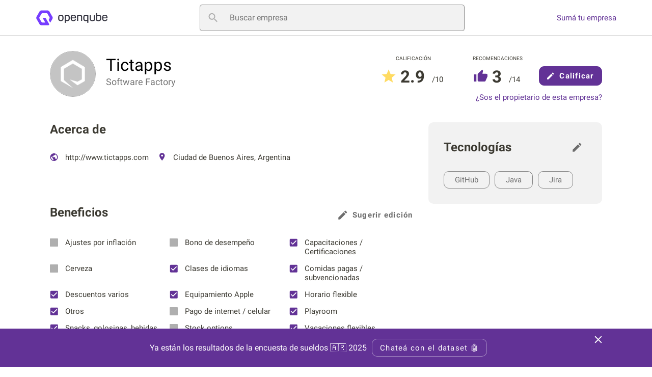

--- FILE ---
content_type: text/html; charset=UTF-8
request_url: https://openqube.io/company/tictapps/
body_size: 21118
content:
<!DOCTYPE html>
<html lang="es-ES">
<head>
	<meta name='robots' content='max-image-preview:large' />
			<link rel="preload" href="https://openqube.io/wp-content/themes/openqube/assets/scripts/bundle.company.min.js?ver=1.0.0" as="script" />
			<style>@font-face{font-family:'Roboto';font-style:normal;font-weight:400;font-display:swap;src:local("Roboto"),url("https://openqube.io/wp-content/themes/openqube/assets/fonts/roboto-400.woff2") format("woff2"),url("https://openqube.io/wp-content/themes/openqube/assets/fonts/roboto-400.woff") format("woff")}@font-face{font-family:'Roboto';font-style:normal;font-weight:bold;font-display:swap;src:local("Roboto Bold"),url("https://openqube.io/wp-content/themes/openqube/assets/fonts/roboto-700.woff2") format("woff2"),url("https://openqube.io/wp-content/themes/openqube/assets/fonts/roboto-700.woff") format("woff")}*{box-sizing:border-box;outline:none}html{-webkit-text-size-adjust:100%;-webkit-font-smoothing:antialiased;-moz-osx-font-smoothing:grayscale;-webkit-overflow-scrolling:touch;font:400 1rem/1.125 "Roboto",sans-serif}body{padding-top:70px;margin:0}h1,h2,h3,h4,h5,h6,p{margin:0}a{background-color:transparent;text-decoration:none;color:inherit}b,strong{font-weight:bolder}svg *{transition:fill .2s}svg,img{border-style:none;vertical-align:top;margin:0}img{aspect-ratio:attr(width)/attr(height);width:100%;height:auto}button,a{cursor:pointer;outline:none}button,input,optgroup,select,textarea{font-family:inherit;font-size:100%;line-height:1.15;margin:0;display:block}button,select{text-transform:none}button,[type="button"],[type="reset"],[type="submit"]{-webkit-appearance:button;padding:0;border:none;background:none}fieldset,figure,fieldset{padding:0;margin:0;border:none}ul,dl,dd,dt,ol,li{list-style:none;padding:0;margin:0}.show__desktop,.show__tablet,.hide__mobile{display:none}@media (min-width: 767px){.show__desktop,.hide__mobile{display:block}.hide__desktop,.show__mobile{display:none}}.row{padding:0 20px;margin:0 auto;max-width:1114px;display:flex;flex-direction:column}@media (min-width: 767px){.row{padding:0 15px}.container{margin:0 -15px;display:flex;flex-wrap:wrap}.col{padding:0 15px}.col--4{width:33.33333%;flex:0 0 33.33333%}.col--5{width:41.66667%;flex:0 0 41.66667%}.col--7{width:58.33333%;flex:0 0 58.33333%}.col--8{width:66.66667%;flex:0 0 66.66667%}}.header{position:fixed;top:0;left:0;width:100%;z-index:10}.header__main{position:relative;z-index:2;border-bottom:1px solid #DCDCDC;display:flex;align-items:center;height:70px;background-color:white;justify-content:space-between}@media (max-width: 767px){.header__main{padding:0 19px}.header .searchbox{position:absolute;top:100%;left:0;width:100%;margin-top:1px;overflow:hidden;transition:all .5s;max-height:0px}.header .searchbox--active{max-height:100px;overflow:initial}.header .searchbox input{border:none;border-radius:0;padding:0 28px}.header .searchbox button{display:none}.header .searchbox__trigge{width:45px;height:45px;margin-right:-10px}}@media (min-width: 767px){.header__main{padding:0 70px}.header__actions a{color:#623296;white-space:nowrap}.header__actions a:hover{text-decoration:underline}.header .searchbox{width:520px;max-width:100%;margin:0 20px}}.header__sticky{position:absolute;top:100%;left:0;width:100%;background-color:white;box-shadow:0px 4px 4px rgba(0,0,0,0.25);display:flex;transform:translate(0, -120%);transition:transform .2s}.header--active .header__sticky{transform:translate(0, 0)}.header__sticky li{border-bottom:2px solid transparent}.header__sticky li.active{border-color:#3C3A32}.header__sticky li.active a{font-weight:700}.header__sticky a{display:block;padding:10px 15px;font-size:.9375rem;line-height:1.2;color:#3C3A32}@media (min-width: 767px){.header__sticky{display:none}}.button{width:100%;display:block;display:flex;align-items:center;justify-content:center;height:50px;border-radius:10px;letter-spacing:1.25px;background-color:#623296;border:1px solid #623296;color:white;font-size:.9375rem;line-height:3.33333;font-weight:700}.button[disabled]{background-color:#DCDCDC;border-color:#DCDCDC}.button .icon{vertical-align:middle}.button--iconleft .icon{margin-right:10px}.button--iconright .icon{margin-left:10px}.button__loader{display:none;position:absolute;top:50%;left:50%;margin:-10px 0 0 -10px;-webkit-animation:ease rotation .6s infinite;animation:ease rotation .6s infinite}.button--loading{color:transparent;position:relative}.button--loading .icon{display:none}.button--loading .button__loader{display:block}.button--invert{background-color:transparent;color:#623296}.button--link{background-color:transparent;padding:0;width:auto;height:auto;line-height:1;border:none;border-radius:0;color:#6d6d6d}.button--link svg *{fill:#6d6d6d}.button--link:hover{text-decoration:underline}.button--auto{padding:0 15px;width:auto}.button--auto.button--iconleft{padding-left:10px}.button--auto.button--iconright{padding-right:10px}.link{color:#623296;font-size:.9375rem;line-height:1.13333}.link:hover{text-decoration:underline}@media (min-width: 767px){.button{height:38px;line-height:38px}}@-webkit-keyframes rotation{from{transform:rotate(0deg)}to{transform:rotate(360deg)}}@keyframes rotation{from{transform:rotate(0deg)}to{transform:rotate(360deg)}}.company__header{padding:30px 0 0;margin-bottom:50px}.company__detail{display:flex;margin-bottom:-5px}.company__detail-media{position:relative;width:70px;height:70px;border:1px solid #AFAFAF;border-radius:100%;margin-right:15px;overflow:hidden}.company__detail-media img{position:absolute;top:0;left:0;width:100%;height:100%}.company__detail-data{padding-top:9px}.company__detail-title{font-size:1.5rem;line-height:1.16667;font-weight:400;margin-bottom:3px}.company__detail-type{font-size:.8125rem;line-height:1.15385;color:#757575}.company__detail-meta{display:flex;justify-content:center;flex-wrap:wrap}.company__detail-info{display:flex;align-items:center;padding:0 15px}.company__detail-stars strong{font-size:1.25rem;line-height:1.4;font-weight:700;margin:0 4px;position:relative;top:2px;color:#3C3A32}.company__detail-stars span{color:#3C3A32;font-size:.9375rem;line-height:1.86667;font-weight:400;position:relative;top:-1px;margin-left:2px}.company__detail-actions{width:100%;margin-top:25px;text-align:center}.company__detail-actions .button{margin-bottom:15px}@media (min-width: 767px){.company__header{display:flex;justify-content:space-between}.company__detail{margin:0}.company__detail-media{width:90px;height:90px;margin-right:20px}.company__detail-title{font-size:2.0625rem;line-height:1.15152;font-weight:400}.company__detail-type{font-size:1.125rem;line-height:1.16667}.company__detail-meta{flex-wrap:nowrap;align-items:flex-start}.company__detail-info{flex-direction:column;justify-content:center;padding:0 0 0 54px}.company__detail-info>span{font-size:.625rem;line-height:3;text-transform:uppercase;color:#3C3A32}.company__detail-stars{white-space:nowrap}.company__detail-stars svg{margin-top:4px}.company__detail-stars strong{font-size:2.0625rem;line-height:1.15152;font-weight:700;margin:0 4px;position:relative;top:2px}.company__detail-stars span{color:#3C3A32;font-size:.9375rem;line-height:2.53333;font-weight:400;position:relative;top:-1px;margin-left:6px}.company__detail-actions{margin:0 0 0 32px;width:auto;padding-top:10px;position:relative}.company__detail-actions .button{width:124px;margin-top:20px}.company__detail-actions .button--invert{width:170px;margin:0}.company__detail-actions .link{position:absolute;top:100%;right:0;white-space:nowrap}}.company__item{margin-bottom:50px}.company__item-header{display:flex;justify-content:space-between;margin-bottom:26px}.company__item-title{font-size:1.25rem;line-height:1.15;color:#3C3A32}.company__item-subtitle{width:100%;font-size:1.125rem;line-height:1.16667;color:#3C3A32;margin:15px 0}.company__item-subtitle:first-child{margin-top:0}.company__item-qualify{font-size:.9375rem;line-height:2.13333;font-weight:700;color:#623296;display:flex;align-items:center}.company__item-qualify svg{margin-right:10px;position:relative;top:-1px}.company__item-qualify:hover{text-decoration:underline}.company__item-content ul{margin-bottom:15px}.company__item-content ul li{margin-bottom:8px}.company__item-content ul li:last-child{margin-bottom:0}.company__item-content ul svg{margin-right:10px;vertical-align:middle;margin-top:-4px}.company__item-content ul p,.company__item-content ul a{font-size:.9375rem;line-height:2.13333;color:#3C3A32}.company__item-content ul a:hover{text-decoration:underline}.company__item-content p{font-size:.9375rem;line-height:1.46667;color:#6d6d6d}.company__item-check{width:100%;display:block;font-size:.9375rem;line-height:1.2;color:#3C3A32;margin-bottom:15px;position:relative;padding-left:30px}.company__item-check svg{position:absolute;top:1px;left:0}.company__item-rating{display:flex;flex-wrap:wrap;justify-content:space-between;color:#3C3A32;font-size:.9375rem;line-height:1.46667;margin-bottom:16px}.company__item-rating:last-child{margin-bottom:0}.company__item-ratingbar{width:100%;height:3px;background-color:#AFAFAF;border-radius:3px;margin-top:5px;position:relative;overflow:hidden}.company__item-ratingbar span{position:absolute;top:0;left:0;height:3px;width:100%;background-color:#623296;transform-origin:top left;transform:scaleX(0);transition:transform ease-in-out .4s .3s}.company__item-follow{display:flex;align-items:center;margin-top:20px}.company__item-follow span{margin-right:5px;font-size:.9375rem;line-height:3;color:#3C3A32}.company__item-follow a{width:45px;height:45px;text-align:center}.company__item-follow a:hover{opacity:.8}.company__norating{border:1px solid #DCDCDC;border-radius:10px;text-align:center;padding:55px;width:100%}.company__norating p{font-size:.9375rem;line-height:1.2;color:#3C3A32;margin-bottom:8px;max-width:360px;margin:0 auto}.company__norating p strong{color:black;font-size:1.25rem;line-height:1.15;font-weight:700}.company__norating .button{width:124px;margin:24px auto 0}@media (min-width: 767px){.company__item{margin-bottom:70px}.company__item-title{font-size:1.5rem;line-height:1.16667}.company__item--about li{display:inline-block;vertical-align:top;margin-right:14px}.company__item--tax .company__item-content{display:flex;flex-wrap:wrap}.company__item--tax .company__item-check{width:33%}.company__item--rating .company__item-content{display:flex;justify-content:space-between;flex-wrap:wrap}.company__item--rating .company__item-rating{width:49%}.company__item--rating .company__item-rating:last-child{margin-bottom:16px}}.reviewlist__header{display:flex;margin-bottom:25px;justify-content:space-between}.reviewlist__title{font-size:1.125rem;line-height:1.33333;font-weight:400}.reviewlist__title span{display:none}.reviewlist__filter{display:none}.review--temp{border:1px solid #AFAFAF;border-radius:10px;margin-bottom:20px;padding:20px;padding-bottom:100px}.review--temp:after{content:'';width:100%;background-color:#bdbdbd;display:block;height:15px;box-shadow:0 20px 0px 0px #bdbdbd, 0 60px 0px 0px #bdbdbd, 0 80px 0px 0px #bdbdbd;-webkit-animation:masked-animation-2 2s ease-in-out infinite;animation:masked-animation-2 2s ease-in-out infinite}.review--temp:before{content:'';height:25px;background:#bdbdbd;display:block;width:200px;margin-bottom:20px;-webkit-animation:masked-animation 2s ease-in-out infinite;animation:masked-animation 2s ease-in-out infinite}@-webkit-keyframes masked-animation{0%{background-color:#e8e6e6}50%{background-color:#bdbdbd}100%{background-color:#e8e6e6}}@keyframes masked-animation{0%{background-color:#e8e6e6}50%{background-color:#bdbdbd}100%{background-color:#e8e6e6}}@-webkit-keyframes masked-animation-2{0%{background-color:#e8e6e6;box-shadow:0 20px 0px 0px #e8e6e6, 0 60px 0px 0px #e8e6e6, 0 80px 0px 0px #e8e6e6}50%{background-color:#bdbdbd;box-shadow:0 20px 0px 0px #bdbdbd, 0 60px 0px 0px #bdbdbd, 0 80px 0px 0px #bdbdbd}100%{background-color:#e8e6e6;box-shadow:0 20px 0px 0px #e8e6e6, 0 60px 0px 0px #e8e6e6, 0 80px 0px 0px #e8e6e6}}@keyframes masked-animation-2{0%{background-color:#e8e6e6;box-shadow:0 20px 0px 0px #e8e6e6, 0 60px 0px 0px #e8e6e6, 0 80px 0px 0px #e8e6e6}50%{background-color:#bdbdbd;box-shadow:0 20px 0px 0px #bdbdbd, 0 60px 0px 0px #bdbdbd, 0 80px 0px 0px #bdbdbd}100%{background-color:#e8e6e6;box-shadow:0 20px 0px 0px #e8e6e6, 0 60px 0px 0px #e8e6e6, 0 80px 0px 0px #e8e6e6}}.review{border:1px solid #AFAFAF;border-radius:10px;margin-bottom:20px;padding:20px}.review__header{display:flex;justify-content:space-between;margin-bottom:15px}.review__header-info{display:flex}.review__header-info svg{margin-right:15px}.review__header-info p{font-size:1.125rem;line-height:1.16667;font-weight:700;color:#3C3A32}.review__header-info p time{display:block;color:#6d6d6d;font-size:.9375rem;line-height:1.2;font-weight:400}.review__header-rating{display:flex;align-items:flex-start}.review__header-rating strong{margin-left:10px;color:#3C3A32;font-size:1.125rem;line-height:1.33333;font-weight:700}.review__header-rating span{color:#6d6d6d;font-size:.875rem;line-height:1.71429;font-weight:400}.review__text{font-size:.9375rem;line-height:1.6;font-weight:400;color:#6d6d6d;display:inline-block;width:100%;margin-bottom:15px}.review__text strong{font-weight:700;display:block}.review__text span{display:block}.review__text span.line-clamp{display:-webkit-box;-webkit-box-orient:vertical;-webkit-line-clamp:2;overflow:hidden}.review__text span.line-clamp+button{display:block}.review__text button{font-weight:700;color:#623296;display:none}.review__text button:hover{text-decoration:underline}.review__footer{display:flex;justify-content:space-between}.review__util{display:flex;align-items:center}.review__util span{font-size:.9375rem;line-height:1.2;font-weight:700;color:#AFAFAF}.review__util-button{padding:10px 0;font-size:.9375rem;line-height:1.2;font-weight:700;color:#AFAFAF;margin-left:15px;white-space:nowrap}.review__util-button svg{margin-right:10px}.review__util-button .icon--dislike{position:relative;top:2px}.review__util-button:hover{color:#3C3A32}.review__util-button:hover svg *{fill:#3C3A32}.review__report{position:relative;margin-right:-20px}.review__report-trigger{width:45px;height:45px;position:relative}.review__report-list{position:absolute;top:100%;right:0;background:#FFFFFF;box-shadow:0px 1px 2px rgba(0,0,0,0.25);border-radius:5px;padding:14px;transform-origin:top right;transform:scale(0);opacity:0;transition:transform .2s, opacity .2s;cursor:pointer}.review__report-list.active{transform:scale(1);opacity:1}.review__report-list li{white-space:nowrap;margin-bottom:10px;font-size:.9375rem;line-height:1.66667;color:#6d6d6d}.review__report-list li svg{margin-right:12px}.review__report-list li:last-child{margin-bottom:0}.review__report-list li:hover{text-decoration:underline}.review__reply{border-left:2px solid #848484;padding:5px 0 5px 20px;margin:10px 0 0;font-size:.9375rem;line-height:1.6;color:#6d6d6d}.review__reply span{font-weight:700}@media (min-width: 767px){.reviewlist__title span{color:#6d6d6d;margin-left:14px;display:inline}.reviewlist__filter{display:block;cursor:pointer;position:relative}.reviewlist__filter-header{display:flex;justify-content:space-between;align-items:center;padding:10px 0}.reviewlist__filter-header svg{margin-left:10px}.reviewlist__filter-content{position:absolute;top:0;right:0;background:#FFFFFF;box-shadow:0px 1px 2px rgba(0,0,0,0.25);border-radius:5px;padding:14px;transform-origin:top right;transform:scale(0);opacity:0;transition:transform .2s, opacity .2s}.reviewlist__filter-content li{white-space:nowrap;margin-bottom:10px;font-size:.9375rem;line-height:1.66667;color:#6d6d6d}.reviewlist__filter-content li:hover{color:#3C3A32}.reviewlist__filter-content li:last-child{margin-bottom:0}.reviewlist__filter--active .reviewlist__filter-content{transform:scale(1);opacity:1}.review{padding:30px}.review__header-info p time{display:inline-block;margin-left:7px}}.company__box{background:#F2F2F2;border-radius:10px;margin-bottom:30px;width:100%;padding:30px 30px 20px}.company__box-header{display:flex;justify-content:space-between;align-items:center;margin-bottom:28px}.company__box-title{font-size:1.5rem;line-height:1.16667;font-weight:700;color:#3C3A32}.company__box-taglist{display:flex;flex-wrap:wrap}.company__box-taglist li{font-size:.9375rem;line-height:1.2;color:#6d6d6d;margin:0 10px 10px 0;padding:7px 21px;border:1px solid #848484;border-radius:10px}.company__job{border-bottom:1px solid #DCDCDC;padding-bottom:16px;margin-bottom:16px}.company__job a:hover{text-decoration:underline}.company__job-title{font-size:1.125rem;line-height:1.16667;font-weight:400;color:#3C3A32;margin-bottom:10px}.company__job-title a{font:inherit;color:inherit}.company__job-link{font-size:.9375rem;line-height:1.2;font-weight:700;color:#623296}@media (max-width: 767px){:root{--swiper-theme-color: #007aff}.swiper-container{margin-left:auto;margin-right:auto;position:relative;overflow:hidden;list-style:none;padding:0;z-index:1}.swiper-wrapper{position:relative;width:100%;height:100%;z-index:1;display:flex;transition-property:transform;box-sizing:content-box}.swiper-container-android .swiper-slide,.swiper-wrapper{transform:translate3d(0px, 0, 0)}.swiper-container-pointer-events{touch-action:pan-y}.swiper-slide{flex-shrink:0;width:100%;height:100%;position:relative;transition-property:transform}.swiper-slide-invisible-blank{visibility:hidden}.swiper-container-autoheight,.swiper-container-autoheight .swiper-slide{height:auto}.swiper-container-autoheight .swiper-wrapper{align-items:flex-start;transition-property:transform, height}.swiper-button-prev,.swiper-button-next{position:absolute;top:50%;width:44px;height:44px;margin-top:-22px;z-index:10;cursor:pointer;display:flex;align-items:center;justify-content:center}.swiper-button-prev.swiper-button-disabled,.swiper-button-next.swiper-button-disabled{opacity:0.35;cursor:auto;pointer-events:none}.swiper-button-prev{left:10px;right:auto}.swiper-button-next{right:10px;left:auto}}.company__gallery{margin:0 -20px 30px}.company__gallery-image{width:100%;position:relative;height:0;padding-top:56.25%;background-color:#e2e2e2}.company__gallery-image img{position:absolute;top:0;left:0;width:100%;height:100%;-o-object-fit:contain;object-fit:contain}.company__gallery-image svg{display:none}.company__gallery a.loading:after{content:'';position:absolute;top:0;left:0;width:100%;height:100%;background-color:rgba(0,0,0,0.5)}.company__gallery a.loading svg{display:block;position:absolute;top:15px;right:15px;z-index:2;-webkit-animation:ease rotation .6s infinite;animation:ease rotation .6s infinite}@media (min-width: 767px){.company__gallery--flex .swiper-wrapper{display:flex}.company__gallery--flex .swiper-slide{flex:1 1 0}.company__gallery--flex img{width:100%;height:285px;-o-object-fit:cover;object-fit:cover}.company__gallery--grid .swiper-wrapper{display:grid;grid-template-columns:repeat(5, 1fr);grid-template-rows:repeat(2, 1fr);grid-column-gap:5px;grid-row-gap:5px}.company__gallery--grid img{width:100%;height:285px;-o-object-fit:cover;object-fit:cover}.company__gallery--grid .swiper-slide:nth-child(1){grid-area:1 / 1 / 3 / 3}.company__gallery--grid .swiper-slide:nth-child(2){grid-area:1 / 3 / 3 / 5}.company__gallery--grid .swiper-slide:nth-child(3){grid-area:1 / 5 / 2 / 6}.company__gallery--grid .swiper-slide:nth-child(3) img{height:140px}.company__gallery--grid .swiper-slide:nth-child(4){grid-area:2 / 5 / 3 / 6}.company__gallery--grid .swiper-slide:nth-child(4) img{height:140px}.company__gallery-image{height:auto;padding-top:0;width:auto}.company__gallery-image img{position:relative}}.searchbox{position:relative;background-color:#F2F2F2}.searchbox .loader{display:none}.searchbox--loading .loader{display:block;position:absolute;top:50%;right:10px;margin-top:-10px;-webkit-animation:ease rotation .6s infinite;animation:ease rotation .6s infinite}.searchbox__input{position:relative}.searchbox__input input{width:100%;border-radius:5px;height:52px;border:1px solid #848484;padding-left:58px;font-size:1rem;line-height:1.125;background-color:inherit}.searchbox__input button{position:absolute;top:0;left:0;width:52px;height:52px}.searchbox__results{position:absolute;top:100%;left:0;width:100%;background-color:inherit;padding:17px 22px 30px;border-radius:0 0 5px 5px;display:none;z-index:2}.searchbox__results--active{display:block}.searchbox__results a:hover{text-decoration:underline}.searchbox__results ul{margin-bottom:17px}.searchbox__results ul a{color:#6d6d6d}.searchbox__results li+li{margin-top:10px}.searchbox__results p a{color:#623296}.banner{margin-bottom:30px}.viewmore{display:flex;justify-content:center}.viewmore__button{padding:10px 20px;font-size:.9375rem;line-height:1.2;color:#623296;position:relative}.viewmore__button:hover{text-decoration:underline}.viewmore__button.loading span{display:none}.viewmore__button.loading .viewmore__loader{display:block}.viewmore__loader{display:none;position:absolute;top:50%;left:50%;margin:-10px 0 0 -10px;-webkit-animation:ease rotation .6s infinite;animation:ease rotation .6s infinite}.modal{position:fixed;top:0;left:0;width:100%;height:100%;z-index:1000;padding:20px;display:flex;align-items:center;justify-content:center;pointer-events:none;visibility:hidden;opacity:0}.modal--active{pointer-events:initial;visibility:visible;opacity:1}.modal--active .modal__overlay{opacity:.3}.modal--active .modal__main{transform:translate(0, 0);opacity:1}.modal--success .modal__main{display:none}.modal--success .modal__main--success{display:block}.modal__overlay{position:fixed;top:0;left:0;width:100%;height:100%;background-color:black;opacity:0;transition:opacity .2s}.modal__main{position:relative;z-index:2;overflow:auto;background-color:white;width:380px;box-shadow:0px 24px 38px rgba(0,0,0,0.14),0px 9px 46px rgba(0,0,0,0.12),0px 11px 15px rgba(0,0,0,0.2);border-radius:4px;padding:40px;max-height:100%;opacity:0;transform:translate(0, 50px);transition:transform .3s .1s, opacity .3s .1s}.modal__main--success{display:none}.modal__close{position:absolute;top:0;right:0}.modal__close svg *{fill:#3C3A32}.modal__title{font-size:1.5rem;line-height:1.16667;color:#3C3A32;margin-bottom:22px}.modal__content p{font-size:1.125rem;line-height:1.16667;color:#3C3A32}.modal__content p a{font-weight:bold}.modal__content .button{font-size:.875rem;line-height:1.14286;font-weight:500;text-transform:uppercase;padding:10px 15px;height:auto;width:auto;float:right;clear:both;margin-top:30px}.modal__content .tagify{margin-top:20px;width:100%}.footer{padding:34px 19px 50px;text-align:center;color:#6d6d6d}.footer p{margin-bottom:15px}.footer li{margin:0 15px 15px;display:inline-block;vertical-align:top}.footer a:hover{text-decoration:underline}@media (min-width: 767px){.footer{display:flex;justify-content:space-between;padding:28px 70px 34px}}:root{--tagify-dd-color-primary: #623296;--tagify-dd-bg-color: white}.tagify{--tags-background: tags-background;--tags-border-color: #F2F2F2;--tags-hover-border-color: #F2F2F2;--tags-focus-border-color: #F2F2F2;--tag-bg: #E5E5E5;--tag-hover: #e4d9f0;--tag-text-color: #000;--tag-text-color--edit: #000;--tag-pad: 0.3em 0.5em;--tag-inset-shadow-size: 2em;--tag-invalid-color: #D39494;--tag-invalid-bg: rgba(211,148,148,0.5);--tag-remove-bg: rgba(211,148,148,0.3);--tag-remove-btn-color: #000;--tag-remove-btn-bg: none;--tag-remove-btn-bg--hover: #c77777;--input-color: inherit;--tag--min-width: 1ch;--tag--max-width: auto;--tag-hide-transition: .3s;--placeholder-color: rgba(0,0,0,0.4);--placeholder-color-focus: rgba(0,0,0,0.25);--loader-size: .8em;display:flex;align-items:flex-start;flex-wrap:wrap;border:1px solid #F2F2F2;border:1px solid var(--tags-border-color);border-radius:10px;padding:5px;background:#F2F2F2;padding:0;line-height:normal;cursor:text;outline:none;position:relative;box-sizing:border-box;transition:.1s;min-height:130px}@-webkit-keyframes tags--bump{30%{transform:scale(1.2)}}@keyframes tags--bump{30%{transform:scale(1.2)}}@-webkit-keyframes rotateLoader{to{transform:rotate(1turn)}}@keyframes rotateLoader{to{transform:rotate(1turn)}}.tagify:hover{border-color:#F2F2F2;border-color:var(--tags-hover-border-color)}.tagify.tagify--focus{transition:0s;border-color:#F2F2F2;border-color:var(--tags-focus-border-color)}.tagify[readonly]:not(.tagify--mix){cursor:default}.tagify[readonly]:not(.tagify--mix)>.tagify__input{visibility:hidden;width:0;margin:5px 0}.tagify[readonly]:not(.tagify--mix) .tagify__tag>div{padding:0.3em 0.5em;padding:var(--tag-pad)}.tagify[readonly]:not(.tagify--mix) .tagify__tag>div::before{background:linear-gradient(45deg, var(--tag-bg) 25%, transparent 25%, transparent 50%, var(--tag-bg) 50%, var(--tag-bg) 75%, transparent 75%, transparent) 0/5px 5px;box-shadow:none;filter:brightness(0.95)}.tagify[readonly] .tagify__tag__removeBtn{display:none}.tagify--loading .tagify__input::before{content:none}.tagify--loading .tagify__input::after{content:'';vertical-align:middle;opacity:1;width:.7em;height:.7em;width:var(--loader-size);height:var(--loader-size);border:3px solid;border-color:#EEE #BBB #888 transparent;border-radius:50%;-webkit-animation:rotateLoader .4s infinite linear;animation:rotateLoader .4s infinite linear;margin:-2px 0 -2px .5em}.tagify--loading .tagify__input:empty::after{margin-left:0}.tagify+input,.tagify+textarea{position:absolute !important;left:-9999em !important;transform:scale(0) !important}.tagify__tag{display:inline-flex;align-items:center;margin:5px;position:relative;z-index:1;outline:none;cursor:default;transition:.13s ease-out}.tagify__tag>div{vertical-align:top;box-sizing:border-box;max-width:100%;padding:0.3em 0.5em;padding:var(--tag-pad, 0.3em 0.5em);color:#000;color:var(--tag-text-color, #000);line-height:inherit;border-radius:3px;white-space:nowrap;transition:.13s ease-out}.tagify__tag>div>*{white-space:pre-wrap;overflow:hidden;text-overflow:ellipsis;display:inline-block;vertical-align:top;min-width:1ch;max-width:auto;min-width:var(--tag--min-width, 1ch);max-width:var(--tag--max-width, auto);transition:.8s ease, .1s color}.tagify__tag>div>*[contenteditable]{outline:none;-webkit-user-select:text;-moz-user-select:text;-ms-user-select:text;user-select:text;cursor:text;margin:-2px;padding:2px;max-width:350px}.tagify__tag>div::before{content:'';position:absolute;border-radius:inherit;left:0;top:0;right:0;bottom:0;z-index:-1;pointer-events:none;transition:120ms ease;-webkit-animation:tags--bump .3s ease-out 1;animation:tags--bump .3s ease-out 1;box-shadow:0 0 0 2em #E5E5E5 inset;box-shadow:0 0 0 var(--tag-inset-shadow-size, 2em) var(--tag-bg, #E5E5E5) inset}.tagify__tag:hover:not([readonly]) div::before{top:-2px;right:-2px;bottom:-2px;left:-2px;box-shadow:0 0 0 2em #e4d9f0 inset;box-shadow:0 0 0 var(--tag-inset-shadow-size, 2em) var(--tag-hover, #e4d9f0) inset}.tagify__tag--loading{pointer-events:none}.tagify__tag--loading .tagify__tag__removeBtn{display:none}.tagify__tag--loading::after{--loader-size:  .4em;content:'';vertical-align:middle;opacity:1;width:.7em;height:.7em;width:var(--loader-size);height:var(--loader-size);border:3px solid;border-color:#EEE #BBB #888 transparent;border-radius:50%;-webkit-animation:rotateLoader .4s infinite linear;animation:rotateLoader .4s infinite linear;margin:0 .5em 0 -.1em}.tagify__tag--flash div::before{-webkit-animation:none;animation:none}.tagify__tag--hide{width:0 !important;padding-left:0;padding-right:0;margin-left:0;margin-right:0;opacity:0;transform:scale(0);transition:.3s;transition:var(--tag-hide-transition, .3s);pointer-events:none}.tagify__tag--hide>div>*{white-space:nowrap}.tagify__tag.tagify--noAnim>div::before{-webkit-animation:none;animation:none}.tagify__tag.tagify--notAllowed:not(.tagify__tag--editable) div>span{opacity:.5}.tagify__tag.tagify--notAllowed:not(.tagify__tag--editable) div::before{box-shadow:0 0 0 2em rgba(211,148,148,0.5) inset !important;box-shadow:0 0 0 var(--tag-inset-shadow-size, 2em) var(--tag-invalid-bg, rgba(211,148,148,0.5)) inset !important;transition:.2s}.tagify__tag[readonly] .tagify__tag__removeBtn{display:none}.tagify__tag[readonly]>div::before{background:linear-gradient(45deg, var(--tag-bg) 25%, transparent 25%, transparent 50%, var(--tag-bg) 50%, var(--tag-bg) 75%, transparent 75%, transparent) 0/5px 5px;box-shadow:none;filter:brightness(0.95)}.tagify__tag--editable>div{color:#000;color:var(--tag-text-color--edit, #000)}.tagify__tag--editable>div::before{box-shadow:0 0 0 2px #e4d9f0 inset !important;box-shadow:0 0 0 2px var(--tag-hover, #e4d9f0) inset !important}.tagify__tag--editable>.tagify__tag__removeBtn{pointer-events:none}.tagify__tag--editable>.tagify__tag__removeBtn::after{opacity:0;transform:translateX(100%) translateX(5px)}.tagify__tag--editable.tagify--invalid>div::before{box-shadow:0 0 0 2px #D39494 inset !important;box-shadow:0 0 0 2px var(--tag-invalid-color, #D39494) inset !important}.tagify__tag__removeBtn{order:5;display:inline-flex;align-items:center;justify-content:center;border-radius:50px;cursor:pointer;font:14px/1 Arial;background:none;background:var(--tag-remove-btn-bg, none);color:#000;color:var(--tag-remove-btn-color, #000);width:14px;height:14px;margin-right:4.66667px;margin-left:auto;overflow:hidden;transition:.2s ease-out}.tagify__tag__removeBtn::after{content:"\00D7";transition:.3s, color 0s}.tagify__tag__removeBtn:hover{color:white;background:#c77777;background:var(--tag-remove-btn-bg--hover, #c77777)}.tagify__tag__removeBtn:hover+div>span{opacity:.5}.tagify__tag__removeBtn:hover+div::before{box-shadow:0 0 0 2em rgba(211,148,148,0.3) inset !important;box-shadow:0 0 0 var(--tag-inset-shadow-size, 2em) var(--tag-remove-bg, rgba(211,148,148,0.3)) inset !important;transition:box-shadow .2s}.tagify:not(.tagify--mix) .tagify__input br{display:none}.tagify:not(.tagify--mix) .tagify__input *{display:inline;white-space:nowrap}.tagify__input{flex-grow:1;display:inline-block;min-width:110px;margin:5px;padding:0.3em 0.5em;padding:var(--tag-pad, 0.3em 0.5em);line-height:inherit;position:relative;white-space:pre-wrap;color:inherit;color:var(--input-color, inherit);box-sizing:inherit}@-moz-document url-prefix(){}.tagify__input:empty::before{transition:.2s ease-out;opacity:1;transform:none;display:inline-block;width:auto}.tagify--mix .tagify__input:empty::before{display:inline-block}.tagify__input:focus{outline:none}.tagify__input:focus::before{transition:.2s ease-out;opacity:0;transform:translatex(6px)}@media all and (-ms-high-contrast: none), (-ms-high-contrast: active){.tagify__input:focus::before{display:none}}@supports (-ms-ime-align: auto){.tagify__input:focus::before{display:none}}.tagify__input:focus:empty::before{transition:.2s ease-out;opacity:1;transform:none;color:rgba(0,0,0,0.25);color:var(--placeholder-color-focus)}@-moz-document url-prefix(){.tagify__input:focus:empty::after{display:none}}.tagify__input::before{content:attr(data-placeholder);height:1em;line-height:1em;margin:auto 0;z-index:1;color:rgba(0,0,0,0.4);color:var(--placeholder-color);white-space:nowrap;pointer-events:none;opacity:0;position:absolute}.tagify--mix .tagify__input::before{display:none;position:static;line-height:inherit}.tagify__input::after{content:attr(data-suggest);display:inline-block;white-space:pre;color:#000;opacity:.3;pointer-events:none;max-width:100px}.tagify__input .tagify__tag{margin:0}.tagify__input .tagify__tag>div{padding-top:0;padding-bottom:0}.tagify--mix{display:block}.tagify--mix .tagify__input{padding:5px;margin:0;width:100%;height:100%;line-height:1.5;display:block}.tagify--mix .tagify__input::before{height:auto}.tagify--mix .tagify__input::after{content:none}.tagify--select::after{content:'>';opacity:.5;position:absolute;top:50%;right:0;bottom:0;font:16px monospace;line-height:8px;height:8px;pointer-events:none;transform:translate(-150%, -50%) scaleX(1.2) rotate(90deg);transition:.2s ease-in-out}.tagify--select[aria-expanded=true]::after{transform:translate(-150%, -50%) rotate(270deg) scaleY(1.2)}.tagify--select .tagify__tag{position:absolute;top:0;right:1.8em;bottom:0}.tagify--select .tagify__tag div{display:none}.tagify--select .tagify__input{width:100%}.tagify--invalid{--tags-border-color: #D39494}.tagify__dropdown{position:absolute;z-index:9999;transform:translateY(1px);overflow:hidden}.tagify__dropdown[placement="top"]{margin-top:0;transform:translateY(-100%)}.tagify__dropdown[placement="top"] .tagify__dropdown__wrapper{border-top-width:1px;border-bottom-width:0}.tagify__dropdown[position="text"]{box-shadow:0 0 0 3px rgba(var(--tagify-dd-color-primary), 0.1);font-size:.9em}.tagify__dropdown[position="text"] .tagify__dropdown__wrapper{border-width:1px}.tagify__dropdown__wrapper{max-height:300px;overflow:hidden;background:#fff;background:var(--tagify-dd-bg-color);border:1px solid #F2F2F2;border-color:var(--tagify-dd-color-primary);border-width:1.1px;border-top-width:0;box-shadow:0 2px 4px -2px rgba(0,0,0,0.2);transition:0.25s cubic-bezier(0, 1, 0.5, 1)}.tagify__dropdown__wrapper:hover{overflow:auto}.tagify__dropdown--initial .tagify__dropdown__wrapper{max-height:20px;transform:translateY(-1em)}.tagify__dropdown--initial[placement="top"] .tagify__dropdown__wrapper{transform:translateY(2em)}.tagify__dropdown__item{box-sizing:inherit;padding:0.3em 0.5em;margin:1px;cursor:pointer;border-radius:2px;position:relative;outline:none}.tagify__dropdown__item--active{background:#623296;background:var(--tagify-dd-color-primary);color:white}.tagify__dropdown__item:active{filter:brightness(105%)}.alert{background-color:#623296;color:white}.alert .row{padding:20px 15px;position:relative}.alert__close{position:absolute;top:0;right:0}.alert p{display:flex;align-items:center;padding-right:45px}.alert strong{padding:10px 15px;border-radius:5px;background-color:rgba(0,0,0,0.1);font-size:.9375rem;line-height:1;font-weight:700;text-transform:uppercase;margin-right:20px}.alert span{font-size:1rem;line-height:1.375}.alert--fixed{position:fixed;bottom:0;width:100%;left:0;z-index:200}.alert--fixed .row{display:flex;flex-direction:row;padding-right:45px;justify-content:center}.alert--fixed p{padding-right:0}.alert--fixed .button{border:1px solid rgba(255,255,255,0.4);margin-left:10px;height:35px;width:auto;white-space:nowrap;padding:0 15px;font-weight:normal}.alert--fixed .button:hover{background-color:white;color:#623296}
</style>
						<meta charset="utf-8" />
						<title>Como es trabajar en Tictapps | Openqube</title>
			<meta name="viewport" content="width=device-width,minimum-scale=1" />
<meta name="description" content="Miles de reseñas anónimas compartidas por empleados reales para brindar información de calidad sobre las empresas." />
			<link rel="manifest" href="/manifest.webmanifest" />
			<link rel="alternate" type="application/rss+xml" title="openqube &raquo; Tictapps Comments Feed" href="https://openqube.io/company/tictapps/feed/" />
			<meta property="fb:app_id" content="376651492541539" />
						<meta property="og:locale" content="en_US" />
						<meta property="og:type" content="article" />
						<meta property="og:site_name" content="Openqube" />
						<meta property="og:title" content="Como es trabajar en Tictapps | Openqube" />
						<meta property="og:description" content="Miles de reseñas anónimas compartidas por empleados reales para brindar información de calidad sobre las empresas." />
						<meta property="og:url" content="https://openqube.io/company/tictapps/" />
						<meta property="og:image" content="https://openqube.io/wp-content/themes/openqube/assets/images/social/facebook.jpg" />
						<meta property="og:image:width" content="1200" />
						<meta property="og:image:height" content="630" />
						<meta property="og:image" content="https://openqube.io/wp-content/themes/openqube/assets/images/social/whatsapp.png" />
						<meta property="og:image:width" content="400" />
						<meta property="og:image:height" content="400" />
						<meta property="article:published_time" content="2015-11-17T13:43:12+00:00" />
						<meta property="article:modified_time" content="2015-11-17T13:43:12+00:00" />
			<meta name="twitter:card" content="summary_large_image" />
<meta name="twitter:site" content="@openqube" />
<meta name="twitter:title" content="Como es trabajar en Tictapps | Openqube" />
<meta name="twitter:description" content="Miles de reseñas anónimas compartidas por empleados reales para brindar información de calidad sobre las empresas." />
<meta name="twitter:url" content="https://openqube.io/company/tictapps/" />
<meta name="twitter:image" content="https://openqube.io/wp-content/themes/openqube/assets/images/social/twitter_summary_card.jpg" />
<script type="application/ld+json">{"@context":"http:\/\/schema.org","@type":"Organization","url":"https:\/\/openqube.io","name":"Openqube","brand":"Openqube","logo":{"@type":"ImageObject","url":"https:\/\/openqube.io\/wp-content\/themes\/openqube\/assets\/images\/social\/schema_organization.png","width":1080,"height":1080},"sameAs":["https:\/\/www.twitter.com\/openqube","https:\/\/www.instagram.com\/openqube\/","https:\/\/www.facebook.com\/openqube.io"]}</script><script type="application/ld+json">{"@context":"http:\/\/schema.org","@type":"EmployerAggregateRating","itemReviewed":{"@type":"Organization","name":"Tictapps","sameAs":"https:\/\/openqube.io\/company\/tictapps\/"},"ratingValue":2,"bestRating":10,"worstRating":1,"ratingCount":14}</script><style id='global-styles-inline-css' type='text/css'>
body{--wp--preset--color--black: #000000;--wp--preset--color--cyan-bluish-gray: #abb8c3;--wp--preset--color--white: #ffffff;--wp--preset--color--pale-pink: #f78da7;--wp--preset--color--vivid-red: #cf2e2e;--wp--preset--color--luminous-vivid-orange: #ff6900;--wp--preset--color--luminous-vivid-amber: #fcb900;--wp--preset--color--light-green-cyan: #7bdcb5;--wp--preset--color--vivid-green-cyan: #00d084;--wp--preset--color--pale-cyan-blue: #8ed1fc;--wp--preset--color--vivid-cyan-blue: #0693e3;--wp--preset--color--vivid-purple: #9b51e0;--wp--preset--gradient--vivid-cyan-blue-to-vivid-purple: linear-gradient(135deg,rgba(6,147,227,1) 0%,rgb(155,81,224) 100%);--wp--preset--gradient--light-green-cyan-to-vivid-green-cyan: linear-gradient(135deg,rgb(122,220,180) 0%,rgb(0,208,130) 100%);--wp--preset--gradient--luminous-vivid-amber-to-luminous-vivid-orange: linear-gradient(135deg,rgba(252,185,0,1) 0%,rgba(255,105,0,1) 100%);--wp--preset--gradient--luminous-vivid-orange-to-vivid-red: linear-gradient(135deg,rgba(255,105,0,1) 0%,rgb(207,46,46) 100%);--wp--preset--gradient--very-light-gray-to-cyan-bluish-gray: linear-gradient(135deg,rgb(238,238,238) 0%,rgb(169,184,195) 100%);--wp--preset--gradient--cool-to-warm-spectrum: linear-gradient(135deg,rgb(74,234,220) 0%,rgb(151,120,209) 20%,rgb(207,42,186) 40%,rgb(238,44,130) 60%,rgb(251,105,98) 80%,rgb(254,248,76) 100%);--wp--preset--gradient--blush-light-purple: linear-gradient(135deg,rgb(255,206,236) 0%,rgb(152,150,240) 100%);--wp--preset--gradient--blush-bordeaux: linear-gradient(135deg,rgb(254,205,165) 0%,rgb(254,45,45) 50%,rgb(107,0,62) 100%);--wp--preset--gradient--luminous-dusk: linear-gradient(135deg,rgb(255,203,112) 0%,rgb(199,81,192) 50%,rgb(65,88,208) 100%);--wp--preset--gradient--pale-ocean: linear-gradient(135deg,rgb(255,245,203) 0%,rgb(182,227,212) 50%,rgb(51,167,181) 100%);--wp--preset--gradient--electric-grass: linear-gradient(135deg,rgb(202,248,128) 0%,rgb(113,206,126) 100%);--wp--preset--gradient--midnight: linear-gradient(135deg,rgb(2,3,129) 0%,rgb(40,116,252) 100%);--wp--preset--duotone--dark-grayscale: url('#wp-duotone-dark-grayscale');--wp--preset--duotone--grayscale: url('#wp-duotone-grayscale');--wp--preset--duotone--purple-yellow: url('#wp-duotone-purple-yellow');--wp--preset--duotone--blue-red: url('#wp-duotone-blue-red');--wp--preset--duotone--midnight: url('#wp-duotone-midnight');--wp--preset--duotone--magenta-yellow: url('#wp-duotone-magenta-yellow');--wp--preset--duotone--purple-green: url('#wp-duotone-purple-green');--wp--preset--duotone--blue-orange: url('#wp-duotone-blue-orange');--wp--preset--font-size--small: 13px;--wp--preset--font-size--medium: 20px;--wp--preset--font-size--large: 36px;--wp--preset--font-size--x-large: 42px;}.has-black-color{color: var(--wp--preset--color--black) !important;}.has-cyan-bluish-gray-color{color: var(--wp--preset--color--cyan-bluish-gray) !important;}.has-white-color{color: var(--wp--preset--color--white) !important;}.has-pale-pink-color{color: var(--wp--preset--color--pale-pink) !important;}.has-vivid-red-color{color: var(--wp--preset--color--vivid-red) !important;}.has-luminous-vivid-orange-color{color: var(--wp--preset--color--luminous-vivid-orange) !important;}.has-luminous-vivid-amber-color{color: var(--wp--preset--color--luminous-vivid-amber) !important;}.has-light-green-cyan-color{color: var(--wp--preset--color--light-green-cyan) !important;}.has-vivid-green-cyan-color{color: var(--wp--preset--color--vivid-green-cyan) !important;}.has-pale-cyan-blue-color{color: var(--wp--preset--color--pale-cyan-blue) !important;}.has-vivid-cyan-blue-color{color: var(--wp--preset--color--vivid-cyan-blue) !important;}.has-vivid-purple-color{color: var(--wp--preset--color--vivid-purple) !important;}.has-black-background-color{background-color: var(--wp--preset--color--black) !important;}.has-cyan-bluish-gray-background-color{background-color: var(--wp--preset--color--cyan-bluish-gray) !important;}.has-white-background-color{background-color: var(--wp--preset--color--white) !important;}.has-pale-pink-background-color{background-color: var(--wp--preset--color--pale-pink) !important;}.has-vivid-red-background-color{background-color: var(--wp--preset--color--vivid-red) !important;}.has-luminous-vivid-orange-background-color{background-color: var(--wp--preset--color--luminous-vivid-orange) !important;}.has-luminous-vivid-amber-background-color{background-color: var(--wp--preset--color--luminous-vivid-amber) !important;}.has-light-green-cyan-background-color{background-color: var(--wp--preset--color--light-green-cyan) !important;}.has-vivid-green-cyan-background-color{background-color: var(--wp--preset--color--vivid-green-cyan) !important;}.has-pale-cyan-blue-background-color{background-color: var(--wp--preset--color--pale-cyan-blue) !important;}.has-vivid-cyan-blue-background-color{background-color: var(--wp--preset--color--vivid-cyan-blue) !important;}.has-vivid-purple-background-color{background-color: var(--wp--preset--color--vivid-purple) !important;}.has-black-border-color{border-color: var(--wp--preset--color--black) !important;}.has-cyan-bluish-gray-border-color{border-color: var(--wp--preset--color--cyan-bluish-gray) !important;}.has-white-border-color{border-color: var(--wp--preset--color--white) !important;}.has-pale-pink-border-color{border-color: var(--wp--preset--color--pale-pink) !important;}.has-vivid-red-border-color{border-color: var(--wp--preset--color--vivid-red) !important;}.has-luminous-vivid-orange-border-color{border-color: var(--wp--preset--color--luminous-vivid-orange) !important;}.has-luminous-vivid-amber-border-color{border-color: var(--wp--preset--color--luminous-vivid-amber) !important;}.has-light-green-cyan-border-color{border-color: var(--wp--preset--color--light-green-cyan) !important;}.has-vivid-green-cyan-border-color{border-color: var(--wp--preset--color--vivid-green-cyan) !important;}.has-pale-cyan-blue-border-color{border-color: var(--wp--preset--color--pale-cyan-blue) !important;}.has-vivid-cyan-blue-border-color{border-color: var(--wp--preset--color--vivid-cyan-blue) !important;}.has-vivid-purple-border-color{border-color: var(--wp--preset--color--vivid-purple) !important;}.has-vivid-cyan-blue-to-vivid-purple-gradient-background{background: var(--wp--preset--gradient--vivid-cyan-blue-to-vivid-purple) !important;}.has-light-green-cyan-to-vivid-green-cyan-gradient-background{background: var(--wp--preset--gradient--light-green-cyan-to-vivid-green-cyan) !important;}.has-luminous-vivid-amber-to-luminous-vivid-orange-gradient-background{background: var(--wp--preset--gradient--luminous-vivid-amber-to-luminous-vivid-orange) !important;}.has-luminous-vivid-orange-to-vivid-red-gradient-background{background: var(--wp--preset--gradient--luminous-vivid-orange-to-vivid-red) !important;}.has-very-light-gray-to-cyan-bluish-gray-gradient-background{background: var(--wp--preset--gradient--very-light-gray-to-cyan-bluish-gray) !important;}.has-cool-to-warm-spectrum-gradient-background{background: var(--wp--preset--gradient--cool-to-warm-spectrum) !important;}.has-blush-light-purple-gradient-background{background: var(--wp--preset--gradient--blush-light-purple) !important;}.has-blush-bordeaux-gradient-background{background: var(--wp--preset--gradient--blush-bordeaux) !important;}.has-luminous-dusk-gradient-background{background: var(--wp--preset--gradient--luminous-dusk) !important;}.has-pale-ocean-gradient-background{background: var(--wp--preset--gradient--pale-ocean) !important;}.has-electric-grass-gradient-background{background: var(--wp--preset--gradient--electric-grass) !important;}.has-midnight-gradient-background{background: var(--wp--preset--gradient--midnight) !important;}.has-small-font-size{font-size: var(--wp--preset--font-size--small) !important;}.has-medium-font-size{font-size: var(--wp--preset--font-size--medium) !important;}.has-large-font-size{font-size: var(--wp--preset--font-size--large) !important;}.has-x-large-font-size{font-size: var(--wp--preset--font-size--x-large) !important;}
</style>
<link rel="canonical" href="https://openqube.io/company/tictapps/" />
<link rel='shortlink' href='https://openqube.io/?p=2001' />
			<script>(function(w,d,s,l,i){w[l]=w[l]||[];w[l].push({'gtm.start':
			new Date().getTime(),event:'gtm.js'});var f=d.getElementsByTagName(s)[0],
			j=d.createElement(s),dl=l!='dataLayer'?'&l='+l:'';j.async=true;j.src=
			'https://www.googletagmanager.com/gtm.js?id='+i+dl;f.parentNode.insertBefore(j,f);
			})(window,document,'script','dataLayer','GTM-MG6V7ZG');</script>
			<noscript><iframe src="https://www.googletagmanager.com/ns.html?id=GTM-MG6V7ZG" height="0" width="0" style="display:none;visibility:hidden"></iframe></noscript>
			<link rel="shortcut icon" type="image/x-icon" href="https://openqube.io/wp-content/themes/openqube/assets/images/social/favicon.ico"/><link href="https://openqube.io/wp-content/themes/openqube/assets/images/social/favicon-16x16.png" rel="icon" sizes="16x16" /><link href="https://openqube.io/wp-content/themes/openqube/assets/images/social/favicon-32x32.png" rel="icon" sizes="32x32" /><link href="https://openqube.io/wp-content/themes/openqube/assets/images/social/favicon-96x96.png" rel="icon" sizes="96x96" /><link href="https://openqube.io/wp-content/themes/openqube/assets/images/social/favicon-192x192.png" rel="icon" sizes="192x192" /><link rel="apple-touch-icon" sizes="120x120" href="https://openqube.io/wp-content/themes/openqube/assets/images/social/precomposed-120x120.png" /><link rel="apple-touch-icon" sizes="128x128" href="https://openqube.io/wp-content/themes/openqube/assets/images/social/precomposed-128x128.png" /><link rel="apple-touch-icon" sizes="152x152" href="https://openqube.io/wp-content/themes/openqube/assets/images/social/precomposed-152x152.png" /><link rel="apple-touch-icon" sizes="167x167" href="https://openqube.io/wp-content/themes/openqube/assets/images/social/precomposed-167x167.png" /><link rel="apple-touch-icon" sizes="180x180" href="https://openqube.io/wp-content/themes/openqube/assets/images/social/precomposed-180x180.png" /><link rel="apple-touch-icon" sizes="196x196" href="https://openqube.io/wp-content/themes/openqube/assets/images/social/precomposed-196x196.png" /><link rel="apple-touch-icon" sizes="228x228" href="https://openqube.io/wp-content/themes/openqube/assets/images/social/precomposed-228x228.png" /></head>
<body>
	<header class="header header--company">
	<div class="header__main">
		<a class="header__logo" href="https://openqube.io/" title="Volver al inicio">
				<svg width="141" height="32" viewBox="0 0 1750.36 361.97" style="enable-background:new 0 0 1750.36 361.97;" xml:space="preserve">
	 <style type="text/css">
	 	.st0{fill:#32323E;}
		.st1{fill:#763DFF;}
	</style>
		<g>
			<g>
					<path class="st0" d="M613.72,105.1c-40.17,0-64.15,20.6-64.15,55.11v46.05c0,34.33,23.98,54.83,64.15,54.83
								c40.35,0,64.44-20.5,64.44-54.83v-46.05C678.15,125.71,654.06,105.1,613.72,105.1z M576.44,159.93
											c0-18.92,13.94-30.21,37.27-30.21c23.52,0,37.56,11.29,37.56,30.21v46.34c0,18.92-14.04,30.21-37.56,30.21
														c-23.34,0-37.27-11.29-37.27-30.21V159.93z"/>
																<path class="st0" d="M770.52,105.1c-20.3,0-37.89,2.77-52.31,8.26c-9.29,3.77-11.56,7.09-11.56,16.91v166.34
																			c0,5.36,2.2,7.65,7.36,7.65h11.87c5.86,0,7.65-1.79,7.65-7.65v-42.79c14.39,4.9,26.13,7.28,35.86,7.28
																						c40.51,0,61.05-19.68,61.05-58.51v-39.84C830.44,124.5,810.28,105.1,770.52,105.1z M733.53,139.31c0-3,0.34-3.84,3.61-5.1
																									c9.62-2.83,19.33-4.2,29.7-4.2c24.17,0,36.43,11.3,36.43,33.6v38.14c0,23.18-11.73,34.45-35.86,34.45
																												c-8.64,0-19.72-2.32-33.89-7.1V139.31z"/>
																														<path class="st0" d="M918.85,105.1c-41.74,0-64.72,21.78-64.72,61.33v35.03c0,38.46,22.58,59.64,63.59,59.64
																																	c29.73,0,50.42-9.94,61.48-29.5c1.72-2.67,2.32-5.09,1.77-7.19c-0.53-2.01-2.09-3.72-4.64-5.07l-7.56-3.92
																																				c-5.06-3.28-8.48-2.49-12.24,2.83c-7.43,12.65-20.38,19.07-38.52,19.07c-23.85,0-36.99-11.73-36.99-33.03V191.6h91.24
																																							c7.41,0,11.32-3.72,11.32-10.76v-16.39C983.57,127.29,959.37,105.1,918.85,105.1z M881.01,163.04c0-22.4,13.44-34.73,37.84-34.73
																																										s37.84,12.34,37.84,34.73v7.32h-75.68V163.04z"/>
																																												<path class="st0" d="M1075.37,105.1c-20.68,0-38.95,3.25-54.3,9.67c-8.95,3.75-11.27,7.17-11.27,16.62v117.82
																																															c0,5.36,2.2,7.65,7.37,7.65h11.86c5.86,0,7.65-1.79,7.65-7.65V139.31c0-2.19,0.9-3.55,2.79-4.26c10.32-3.35,21.26-5.05,32.51-5.05
																																																		c22.86,0,34.45,11.02,34.45,32.75v86.46c0,5.58,2.07,7.65,7.65,7.65h11.87c5.58,0,7.65-2.07,7.65-7.65v-87.31
																																																					C1133.6,124.22,1114.01,105.1,1075.37,105.1z"/>
																																																							<path class="st0" d="M1274.05,113.93c-13.3-5.94-29.58-8.83-49.78-8.83c-41.82,0-63.02,19.97-63.02,59.35v39.84
																																																										c0,37.16,20.04,56.81,57.94,56.81c11.84,0,24.95-2.54,38.97-7.54v43.05c0,5.58,2.07,7.65,7.65,7.65h11.86
																																																													c5.17,0,7.37-2.29,7.37-7.65V130.27C1285.04,120.39,1283.19,117.64,1274.05,113.93z M1222.86,236.2
																																																																c-22.86,0-34.45-11.02-34.45-32.75V165.3c0-23.42,12.73-35.3,37.84-35.3c9.51,0,18.67,1.37,27.94,4.18
																																																																			c3.5,1.35,3.97,2.25,3.97,5.12v89.77C1243.05,233.8,1231.17,236.2,1222.86,236.2z"/>
																																																																					<path class="st0" d="M1433.06,109.34h-11.59c-5.57,0-7.64,2.07-7.64,7.65v108.78c0,2.69-1.13,4.4-3.62,5.67
																																																																								c-10.79,3.21-21.15,4.77-31.68,4.77c-23.05,0-34.73-11.02-34.73-32.75v-86.46c0-5.36-2.2-7.65-7.36-7.65h-11.87
																																																																											c-5.86,0-7.65,1.79-7.65,7.65v87.31c0,37.7,19.59,56.81,58.22,56.81c19.27,0,37.02-3.16,54.29-9.67
																																																																														c8.95-3.76,11.27-7.17,11.27-16.62V116.99C1440.71,111.12,1438.93,109.34,1433.06,109.34z"/>
																																																																																<path class="st0" d="M1539.29,105.1c-11.87,0-24.98,2.26-38.97,6.74V68.46c0-5.86-1.79-7.65-7.65-7.65h-11.87
																																																																																			c-5.16,0-7.36,2.29-7.36,7.65v167.47c0,9.42,1.74,12.01,10.98,16.34c13.68,5.86,30.43,8.83,49.79,8.83
																																																																																						c41.82,0,63.02-20.07,63.02-59.64v-39.55C1597.24,124.74,1577.2,105.1,1539.29,105.1z M1500.33,137.09
																																																																																									c12.87-4.7,24.74-7.09,35.3-7.09c22.86,0,34.45,11.02,34.45,32.75v37.86c0,23.94-12.28,35.58-37.55,35.58
																																																																																												c-11.3,0-20.98-1.5-28.83-4.48c-2.17-0.72-3.36-2.34-3.36-4.55V137.09z"/>
																																																																																														<path class="st0" d="M1739.05,191.6c7.41,0,11.32-3.72,11.32-10.76v-16.39c0-37.16-24.2-59.35-64.72-59.35
																																																																																																	c-41.74,0-64.72,21.78-64.72,61.33v35.03c0,38.46,22.58,59.64,63.59,59.64c29.73,0,50.42-9.94,61.48-29.5
																																																																																																				c1.72-2.67,2.32-5.09,1.77-7.19c-0.53-2.01-2.09-3.72-4.64-5.07l-7.56-3.92c-5.06-3.28-8.48-2.49-12.24,2.83
																																																																																																							c-7.43,12.65-20.38,19.07-38.52,19.07c-23.85,0-36.99-11.73-36.99-33.03V191.6H1739.05z M1685.64,128.31
																																																																																																										c24.4,0,37.84,12.34,37.84,34.73v7.32h-75.68v-7.32C1647.8,140.64,1661.24,128.31,1685.64,128.31z"/>
																																																																																																											</g>
																																																																																																												<path class="st1" d="M408.24,153.89L335.03,27.1C325.35,10.33,307.46,0,288.1,0H141.7c-19.36,0-37.25,10.33-46.93,27.1
																																																																																																														l-73.2,126.79c-9.68,16.77-9.68,37.43,0,54.19l73.2,126.79c9.68,16.77,27.57,27.1,46.93,27.1h164.83l0,0
																																																																																																																c12.54-0.05,22.69-10.22,22.69-22.77c0-3.72-0.93-7.2-2.51-10.3l-82.71-142.31c-2.01-3.46-5.72-5.59-9.72-5.59h-57.62
																																																																																																																		c-3.86,0-6.26,4.18-4.32,7.51l57.16,98.44c1.94,3.34-0.47,7.52-4.33,7.52h-60.58c-9.4,0-18.09-5.02-22.79-13.16l-50.32-87.16
																																																																																																																				c-4.7-8.14-4.7-18.18,0-26.32l50.32-87.16c4.7-8.14,13.39-13.16,22.79-13.16h100.64c9.4,0,18.09,5.02,22.79,13.16l50.32,87.16
																																																																																																																						c4.7,8.14,4.7,18.18,0,26.32l-16.64,28.83c-3.29,5.69-3.28,12.71,0.03,18.39l28.04,48.24c2.55,4.39,8.89,4.38,11.43-0.02
																																																																																																																								l47.06-81.5C417.92,191.31,417.92,170.65,408.24,153.89z"/>
																																																																																																																								</g>
																																																																																																																								</svg>
			</a>
		<form class="searchbox" action="https://openqube.io/wp-admin/admin-ajax.php" method="GET">
	<input type="hidden" id="_wpnonce" name="_wpnonce" value="e1cd3fbb54" /><input type="hidden" name="_wp_http_referer" value="/company/tictapps/" />	<fieldset class="searchbox__input">
		<input type="text" name="search" placeholder="Buscar empresa" autocomplete="off" aria-label="Buscar empresa" />
		<button type="button" aria-label="Buscar empresa">
			<svg class="icon icon--search" width="19" height="19" viewBox="0 0 19 19" fill="none" xmlns="http://www.w3.org/2000/svg">
	<path fill="#AFAFAF" d="M13.05 11.8835H12.26L11.98 11.6135C12.96 10.4735 13.55 8.99354 13.55 7.38354C13.55 3.79355 10.64 0.883545 7.05005 0.883545C3.46005 0.883545 0.550049 3.79355 0.550049 7.38354C0.550049 10.9735 3.46005 13.8835 7.05005 13.8835C8.66005 13.8835 10.14 13.2935 11.28 12.3135L11.55 12.5935V13.3835L16.55 18.3735L18.04 16.8835L13.05 11.8835ZM7.05005 11.8835C4.56005 11.8835 2.55005 9.87354 2.55005 7.38354C2.55005 4.89355 4.56005 2.88354 7.05005 2.88354C9.54005 2.88354 11.55 4.89355 11.55 7.38354C11.55 9.87354 9.54005 11.8835 7.05005 11.8835Z" />
</svg>
			</button>
		<svg class="loader" xmlns="http://www.w3.org/2000/svg" width="20" height="20" viewBox="0 0 100 100">
			<circle cx="50" cy="50" fill="none" stroke="#623296" stroke-width="10" r="35" stroke-dasharray="164.93361431346415 56.97787143782138"></circle>
		</svg>
	</fieldset>
	<div class="searchbox__results">
		<ul></ul>
		<p>¿No encontrás la empresa que estás buscando? <a href="https://openqube.io/company/add/" title="Agregar empresa">Agregala</a></p>
	</div>
</form>
		<div class="header__actions">
						<a class="link hide__mobile" href="https://openqube.io/company/add/">Sumá tu empresa</a>
									<button type="button" class="searchbox__trigger hide__desktop" aria-label="Buscar empresa">
				<svg class="icon icon--search" width="18" height="18" viewBox="0 0 19 19" fill="none" xmlns="http://www.w3.org/2000/svg">
	<path fill="#AFAFAF" d="M13.05 11.8835H12.26L11.98 11.6135C12.96 10.4735 13.55 8.99354 13.55 7.38354C13.55 3.79355 10.64 0.883545 7.05005 0.883545C3.46005 0.883545 0.550049 3.79355 0.550049 7.38354C0.550049 10.9735 3.46005 13.8835 7.05005 13.8835C8.66005 13.8835 10.14 13.2935 11.28 12.3135L11.55 12.5935V13.3835L16.55 18.3735L18.04 16.8835L13.05 11.8835ZM7.05005 11.8835C4.56005 11.8835 2.55005 9.87354 2.55005 7.38354C2.55005 4.89355 4.56005 2.88354 7.05005 2.88354C9.54005 2.88354 11.55 4.89355 11.55 7.38354C11.55 9.87354 9.54005 11.8835 7.05005 11.8835Z" />
</svg>
				</button>
					</div>
	</div>
		<ul class="header__sticky">
		<li class="active">
			<a href="#details" title="Detalles">Detalles</a>
		</li>
		<li>
			<a href="#ratings" title="Clasificaciones">Clasificaciones</a>
		</li>
	</ul>
	</header>
			<article class="company">
								<div class="row">
					<header class="company__header">
	<div class="company__detail">
		<figure class="company__detail-media">
						<img src="https://openqube.io/wp-content/themes/openqube/assets/images/placeholder.png" width="150" height="150" alt="Logo de Tictapps" />
		</figure>
		<div class="company__detail-data">
			<h1 class="company__detail-title">Tictapps</h1>
							<p class="company__detail-type">Software Factory</p>
					</div>
	</div>
	<div class="company__detail-meta">
		<div class="company__detail-info">
			<span class="hide__mobile">Calificación</span>
			<div class="company__detail-stars">
				<svg class="icon icon--star" width="30" height="30" viewBox="0 0 18 16" fill="none" xmlns="http://www.w3.org/2000/svg">
	<path fill="#FFDB62" d="M17.0618 6.27182L11.2546 5.77106L8.98499 0.424225L6.71541 5.77913L0.908203 6.27182L5.31813 10.0921L3.99353 15.7701L8.98499 12.7575L13.9764 15.7701L12.6599 10.0921L17.0618 6.27182Z" />
</svg>
					<strong>
				2.9					<span>/10</span>
									</strong>
			</div>
		</div>
		<div class="company__detail-info">
			<span class="hide__mobile">Recomendaciones</span>
			<div class="company__detail-stars">
				<svg class="icon icon--like" width="28" height="28" viewBox="0 0 29 25" fill="none" xmlns="http://www.w3.org/2000/svg">
	<path fill="#623296" d="M0.56543 24.9508H5.56543V10.4508H0.56543V24.9508ZM28.0654 11.6591C28.0654 10.3299 26.9404 9.24242 25.5654 9.24242H17.6779L18.8654 3.72034L18.9029 3.33367C18.9029 2.83825 18.6904 2.37909 18.3529 2.05284L17.0279 0.784088L8.80293 8.747C8.34043 9.182 8.06543 9.78617 8.06543 10.4508V22.5341C8.06543 23.8633 9.19043 24.9508 10.5654 24.9508H21.8154C22.8529 24.9508 23.7404 24.3466 24.1154 23.4766L27.8904 14.9578C28.0029 14.6799 28.0654 14.3899 28.0654 14.0758V11.6591Z" />
</svg>
					<strong>
				3					<span>/14</span>
									</strong>
			</div>
		</div>
		<div class="company__detail-actions">
						<a href="https://openqube.io/company/tictapps/add-review/" title="Calificar" class="button button--iconleft">
				<svg class="icon icon--pencil" width="14" height="14" viewBox="0 0 19 19" fill="none" xmlns="http://www.w3.org/2000/svg">
	<path fill="#FFFFFF" d="M0.15918 14.8819V18.6319H3.90918L14.9692 7.57189L11.2192 3.82189L0.15918 14.8819ZM17.8692 4.67189C18.2592 4.28189 18.2592 3.65189 17.8692 3.26189L15.5292 0.921895C15.1392 0.531895 14.5092 0.531895 14.1192 0.921895L12.2892 2.75189L16.0392 6.50189L17.8692 4.67189Z"/>
</svg>
	Calificar			</a>
			<button type="button" class="link" data-modalopen="claimcompany">¿Sos el propietario de esta empresa?</button>
					</div>
	</div>
</header>
					<div class="company__main container">
						<div class="col col--8">
								<section id="details" class="company__item company__item--about">
		<header class="company__item-header">
			<h2 class="company__item-title">Acerca de</h2>
		</header>
		<div class="company__item-content">
							<ul>
										<li>
						<a href="http://www.tictapps.com" title="Visitar sitio web" target="_blank" rel="noreferrer nofollow">
							<svg class="icon icon--world" width="16" height="16" viewBox="0 0 16 16" fill="none" xmlns="http://www.w3.org/2000/svg">
	<path fill="#623296" d="M8 0.985779C3.86 0.985779 0.5 4.34578 0.5 8.48578C0.5 12.6258 3.86 15.9858 8 15.9858C12.14 15.9858 15.5 12.6258 15.5 8.48578C15.5 4.34578 12.14 0.985779 8 0.985779ZM7.25 14.4333C4.2875 14.0658 2 11.5458 2 8.48578C2 8.02078 2.06 7.57828 2.1575 7.14328L5.75 10.7358V11.4858C5.75 12.3108 6.425 12.9858 7.25 12.9858V14.4333ZM12.425 12.5283C12.23 11.9208 11.675 11.4858 11 11.4858H10.25V9.23578C10.25 8.82328 9.9125 8.48578 9.5 8.48578H5V6.98578H6.5C6.9125 6.98578 7.25 6.64828 7.25 6.23578V4.73578H8.75C9.575 4.73578 10.25 4.06078 10.25 3.23578V2.92828C12.4475 3.82078 14 5.97328 14 8.48578C14 10.0458 13.4 11.4633 12.425 12.5283Z" />
</svg>								http://www.tictapps.com						</a>
					</li>
															<li>
						<p>
							<svg class="icon icon--marker" width="16" height="16" viewBox="0 0 11 16" fill="none" xmlns="http://www.w3.org/2000/svg">
	<path fill="#623296" d="M5.65918 0.174866C2.75668 0.174866 0.40918 2.52237 0.40918 5.42487C0.40918 9.36237 5.65918 15.1749 5.65918 15.1749C5.65918 15.1749 10.9092 9.36237 10.9092 5.42487C10.9092 2.52237 8.56168 0.174866 5.65918 0.174866ZM5.65918 7.29987C4.62418 7.29987 3.78418 6.45987 3.78418 5.42487C3.78418 4.38987 4.62418 3.54987 5.65918 3.54987C6.69418 3.54987 7.53418 4.38987 7.53418 5.42487C7.53418 6.45987 6.69418 7.29987 5.65918 7.29987Z"/>
</svg>								Ciudad de Buenos Aires, Argentina						</p>
					</li>
									</ul>
						</div>
	</section>
	<section class="company__item company__item--tax">
	<header class="company__item-header">
		<h2 class="company__item-title">Beneficios</h2>
		<button type="button" class="button button--iconleft button--link" data-modalopen="suggestbenefits">
			<svg class="icon icon--pencil" width="18" height="18" viewBox="0 0 19 19" fill="none" xmlns="http://www.w3.org/2000/svg">
	<path fill="#AFAFAF" d="M0.15918 14.8819V18.6319H3.90918L14.9692 7.57189L11.2192 3.82189L0.15918 14.8819ZM17.8692 4.67189C18.2592 4.28189 18.2592 3.65189 17.8692 3.26189L15.5292 0.921895C15.1392 0.531895 14.5092 0.531895 14.1192 0.921895L12.2892 2.75189L16.0392 6.50189L17.8692 4.67189Z"/>
</svg>
	Sugerir edición		</button>
	</header>
	<div class="company__item-content">
						<span class="company__item-check">
					<svg width="16" height="16" viewBox="0 0 16 16" fill="none" xmlns="http://www.w3.org/2000/svg">
												<rect width="16" height="16" fill="#AFAFAF" rx="1" ry="1" />
											</svg>
					Ajustes por inflación				</span>
								<span class="company__item-check">
					<svg width="16" height="16" viewBox="0 0 16 16" fill="none" xmlns="http://www.w3.org/2000/svg">
												<rect width="16" height="16" fill="#AFAFAF" rx="1" ry="1" />
											</svg>
					Bono de desempeño				</span>
								<span class="company__item-check">
					<svg width="16" height="16" viewBox="0 0 16 16" fill="none" xmlns="http://www.w3.org/2000/svg">
												<path fill="#623296" d="M14.1966 0.726807H2.52995C1.60495 0.726807 0.863281 1.47681 0.863281 2.39347V14.0601C0.863281 14.9768 1.60495 15.7268 2.52995 15.7268H14.1966C15.1216 15.7268 15.8633 14.9768 15.8633 14.0601V2.39347C15.8633 1.47681 15.1216 0.726807 14.1966 0.726807ZM6.69661 12.3935L2.52995 8.22681L3.70495 7.05181L6.69661 10.0351L13.0216 3.71014L14.1966 4.89347L6.69661 12.3935Z" />
											</svg>
					Capacitaciones / Certificaciones				</span>
								<span class="company__item-check">
					<svg width="16" height="16" viewBox="0 0 16 16" fill="none" xmlns="http://www.w3.org/2000/svg">
												<rect width="16" height="16" fill="#AFAFAF" rx="1" ry="1" />
											</svg>
					Cerveza				</span>
								<span class="company__item-check">
					<svg width="16" height="16" viewBox="0 0 16 16" fill="none" xmlns="http://www.w3.org/2000/svg">
												<path fill="#623296" d="M14.1966 0.726807H2.52995C1.60495 0.726807 0.863281 1.47681 0.863281 2.39347V14.0601C0.863281 14.9768 1.60495 15.7268 2.52995 15.7268H14.1966C15.1216 15.7268 15.8633 14.9768 15.8633 14.0601V2.39347C15.8633 1.47681 15.1216 0.726807 14.1966 0.726807ZM6.69661 12.3935L2.52995 8.22681L3.70495 7.05181L6.69661 10.0351L13.0216 3.71014L14.1966 4.89347L6.69661 12.3935Z" />
											</svg>
					Clases de idiomas				</span>
								<span class="company__item-check">
					<svg width="16" height="16" viewBox="0 0 16 16" fill="none" xmlns="http://www.w3.org/2000/svg">
												<path fill="#623296" d="M14.1966 0.726807H2.52995C1.60495 0.726807 0.863281 1.47681 0.863281 2.39347V14.0601C0.863281 14.9768 1.60495 15.7268 2.52995 15.7268H14.1966C15.1216 15.7268 15.8633 14.9768 15.8633 14.0601V2.39347C15.8633 1.47681 15.1216 0.726807 14.1966 0.726807ZM6.69661 12.3935L2.52995 8.22681L3.70495 7.05181L6.69661 10.0351L13.0216 3.71014L14.1966 4.89347L6.69661 12.3935Z" />
											</svg>
					Comidas pagas / subvencionadas				</span>
								<span class="company__item-check">
					<svg width="16" height="16" viewBox="0 0 16 16" fill="none" xmlns="http://www.w3.org/2000/svg">
												<path fill="#623296" d="M14.1966 0.726807H2.52995C1.60495 0.726807 0.863281 1.47681 0.863281 2.39347V14.0601C0.863281 14.9768 1.60495 15.7268 2.52995 15.7268H14.1966C15.1216 15.7268 15.8633 14.9768 15.8633 14.0601V2.39347C15.8633 1.47681 15.1216 0.726807 14.1966 0.726807ZM6.69661 12.3935L2.52995 8.22681L3.70495 7.05181L6.69661 10.0351L13.0216 3.71014L14.1966 4.89347L6.69661 12.3935Z" />
											</svg>
					Descuentos varios				</span>
								<span class="company__item-check">
					<svg width="16" height="16" viewBox="0 0 16 16" fill="none" xmlns="http://www.w3.org/2000/svg">
												<path fill="#623296" d="M14.1966 0.726807H2.52995C1.60495 0.726807 0.863281 1.47681 0.863281 2.39347V14.0601C0.863281 14.9768 1.60495 15.7268 2.52995 15.7268H14.1966C15.1216 15.7268 15.8633 14.9768 15.8633 14.0601V2.39347C15.8633 1.47681 15.1216 0.726807 14.1966 0.726807ZM6.69661 12.3935L2.52995 8.22681L3.70495 7.05181L6.69661 10.0351L13.0216 3.71014L14.1966 4.89347L6.69661 12.3935Z" />
											</svg>
					Equipamiento Apple				</span>
								<span class="company__item-check">
					<svg width="16" height="16" viewBox="0 0 16 16" fill="none" xmlns="http://www.w3.org/2000/svg">
												<path fill="#623296" d="M14.1966 0.726807H2.52995C1.60495 0.726807 0.863281 1.47681 0.863281 2.39347V14.0601C0.863281 14.9768 1.60495 15.7268 2.52995 15.7268H14.1966C15.1216 15.7268 15.8633 14.9768 15.8633 14.0601V2.39347C15.8633 1.47681 15.1216 0.726807 14.1966 0.726807ZM6.69661 12.3935L2.52995 8.22681L3.70495 7.05181L6.69661 10.0351L13.0216 3.71014L14.1966 4.89347L6.69661 12.3935Z" />
											</svg>
					Horario flexible				</span>
								<span class="company__item-check">
					<svg width="16" height="16" viewBox="0 0 16 16" fill="none" xmlns="http://www.w3.org/2000/svg">
												<path fill="#623296" d="M14.1966 0.726807H2.52995C1.60495 0.726807 0.863281 1.47681 0.863281 2.39347V14.0601C0.863281 14.9768 1.60495 15.7268 2.52995 15.7268H14.1966C15.1216 15.7268 15.8633 14.9768 15.8633 14.0601V2.39347C15.8633 1.47681 15.1216 0.726807 14.1966 0.726807ZM6.69661 12.3935L2.52995 8.22681L3.70495 7.05181L6.69661 10.0351L13.0216 3.71014L14.1966 4.89347L6.69661 12.3935Z" />
											</svg>
					Otros				</span>
								<span class="company__item-check">
					<svg width="16" height="16" viewBox="0 0 16 16" fill="none" xmlns="http://www.w3.org/2000/svg">
												<rect width="16" height="16" fill="#AFAFAF" rx="1" ry="1" />
											</svg>
					Pago de internet / celular				</span>
								<span class="company__item-check">
					<svg width="16" height="16" viewBox="0 0 16 16" fill="none" xmlns="http://www.w3.org/2000/svg">
												<path fill="#623296" d="M14.1966 0.726807H2.52995C1.60495 0.726807 0.863281 1.47681 0.863281 2.39347V14.0601C0.863281 14.9768 1.60495 15.7268 2.52995 15.7268H14.1966C15.1216 15.7268 15.8633 14.9768 15.8633 14.0601V2.39347C15.8633 1.47681 15.1216 0.726807 14.1966 0.726807ZM6.69661 12.3935L2.52995 8.22681L3.70495 7.05181L6.69661 10.0351L13.0216 3.71014L14.1966 4.89347L6.69661 12.3935Z" />
											</svg>
					Playroom				</span>
								<span class="company__item-check">
					<svg width="16" height="16" viewBox="0 0 16 16" fill="none" xmlns="http://www.w3.org/2000/svg">
												<path fill="#623296" d="M14.1966 0.726807H2.52995C1.60495 0.726807 0.863281 1.47681 0.863281 2.39347V14.0601C0.863281 14.9768 1.60495 15.7268 2.52995 15.7268H14.1966C15.1216 15.7268 15.8633 14.9768 15.8633 14.0601V2.39347C15.8633 1.47681 15.1216 0.726807 14.1966 0.726807ZM6.69661 12.3935L2.52995 8.22681L3.70495 7.05181L6.69661 10.0351L13.0216 3.71014L14.1966 4.89347L6.69661 12.3935Z" />
											</svg>
					Snacks, golosinas, bebidas				</span>
								<span class="company__item-check">
					<svg width="16" height="16" viewBox="0 0 16 16" fill="none" xmlns="http://www.w3.org/2000/svg">
												<rect width="16" height="16" fill="#AFAFAF" rx="1" ry="1" />
											</svg>
					Stock options				</span>
								<span class="company__item-check">
					<svg width="16" height="16" viewBox="0 0 16 16" fill="none" xmlns="http://www.w3.org/2000/svg">
												<path fill="#623296" d="M14.1966 0.726807H2.52995C1.60495 0.726807 0.863281 1.47681 0.863281 2.39347V14.0601C0.863281 14.9768 1.60495 15.7268 2.52995 15.7268H14.1966C15.1216 15.7268 15.8633 14.9768 15.8633 14.0601V2.39347C15.8633 1.47681 15.1216 0.726807 14.1966 0.726807ZM6.69661 12.3935L2.52995 8.22681L3.70495 7.05181L6.69661 10.0351L13.0216 3.71014L14.1966 4.89347L6.69661 12.3935Z" />
											</svg>
					Vacaciones flexibles				</span>
								<span class="company__item-check">
					<svg width="16" height="16" viewBox="0 0 16 16" fill="none" xmlns="http://www.w3.org/2000/svg">
												<rect width="16" height="16" fill="#AFAFAF" rx="1" ry="1" />
											</svg>
					Viajes				</span>
								<span class="company__item-check">
					<svg width="16" height="16" viewBox="0 0 16 16" fill="none" xmlns="http://www.w3.org/2000/svg">
												<rect width="16" height="16" fill="#AFAFAF" rx="1" ry="1" />
											</svg>
					WFH (trabajar desde casa)				</span>
					</div>
</section>





<section id="ratings" class="company__item company__item--rating">
	<header class="company__item-header">
		<h2 class="company__item-title">Calificaciones</h2>
					<a href="https://openqube.io/company/tictapps/add-review/" title="Agregar calficación" class="company__item-qualify">
				<svg class="icon icon--plus" width="15" height="15" viewBox="0 0 15 15" fill="none" xmlns="http://www.w3.org/2000/svg">
	<path fill="#8A63A5												" d="M14.9951 8.3858H8.99512V14.3858H6.99512V8.3858H0.995117V6.3858H6.99512V0.385803H8.99512V6.3858H14.9951V8.3858Z"/>
</svg>
	Calificar			</a>
			</header>
	<div class="company__item-content">
							<div class="company__item-rating">
						<span class="company__item-ratingtxt">Ambiente</span>
						<span class="company__item-ratingnum" title="3.7">4</span>
						<span class="company__item-ratingbar" data-value="3.7">
							<span></span>
						</span>
					</div>
										<div class="company__item-rating">
						<span class="company__item-ratingtxt">Calidad del código</span>
						<span class="company__item-ratingnum" title="2.8">3</span>
						<span class="company__item-ratingbar" data-value="2.8">
							<span></span>
						</span>
					</div>
										<div class="company__item-rating">
						<span class="company__item-ratingtxt">Póliticas de crecimiento</span>
						<span class="company__item-ratingnum" title="2.7">3</span>
						<span class="company__item-ratingbar" data-value="2.7">
							<span></span>
						</span>
					</div>
										<div class="company__item-rating">
						<span class="company__item-ratingtxt">Infraestructura</span>
						<span class="company__item-ratingnum" title="2.6">3</span>
						<span class="company__item-ratingbar" data-value="2.6">
							<span></span>
						</span>
					</div>
										<div class="company__item-rating">
						<span class="company__item-ratingtxt">Beneficios</span>
						<span class="company__item-ratingnum" title="3.1">3</span>
						<span class="company__item-ratingbar" data-value="3.1">
							<span></span>
						</span>
					</div>
										<div class="company__item-rating">
						<span class="company__item-ratingtxt">Equipamiento</span>
						<span class="company__item-ratingnum" title="3">3</span>
						<span class="company__item-ratingbar" data-value="3">
							<span></span>
						</span>
					</div>
										<div class="company__item-rating">
						<span class="company__item-ratingtxt">Salario</span>
						<span class="company__item-ratingnum" title="2.5">3</span>
						<span class="company__item-ratingbar" data-value="2.5">
							<span></span>
						</span>
					</div>
						</div>
</section>
	<section class="reviewlist">
		<header class="reviewlist__header">
			<h3 class="reviewlist__title">Mirá las opiniones <span>(14)</span></h3>
			<div class="reviewlist__filter">
				<div class="reviewlist__filter-header">
					<span>Más recientes</span>
					<svg class="icon icon--caret_down" width="12" height="8" viewBox="0 0 13 8" fill="none" xmlns="http://www.w3.org/2000/svg">
	<path fill="#AFAFAF" d="M2.07699 0.295002L0.666992 1.705L6.66699 7.705L12.667 1.705L11.257 0.295002L6.66699 4.875L2.07699 0.295002Z"/>
</svg>
					</div>
				<ul class="reviewlist__filter-content">
					<li data-value="recent">Más recientes</li>
					<li data-value="older">Más antiguos</li>
					<li data-value="reviewdes">Puntaje 10 &gt; 1</li>
					<li data-value="reviewasc">Puntaje 1 &lt; 10</li>
				</ul>
			</div>
		</header>
		<div class="reviewlist__content">
			<ol class="reviewlist__items" data-results="reviewlist">
									<li>
							<article class="review">
		<header class="review__header">
			<div class="review__header-info">
												<p>Desarrollo<time> • <span data-timeago="2015-11-17T13:43:12"></span></time></p>
							</div>
			<div class="review__header-rating">
				<svg class="icon icon--star" width="16" height="22" viewBox="0 0 18 16" fill="none" xmlns="http://www.w3.org/2000/svg">
	<path fill="#FFDB62" d="M17.0618 6.27182L11.2546 5.77106L8.98499 0.424225L6.71541 5.77913L0.908203 6.27182L5.31813 10.0921L3.99353 15.7701L8.98499 12.7575L13.9764 15.7701L12.6599 10.0921L17.0618 6.27182Z" />
</svg>
					<strong>3<span>/10</span></strong>
			</div>
		</header>
		<div class="review__content">
			<p class="review__text">
				<strong>Pros</strong>
				<span data-lineclamp>Unicamente si es tu primer trabajo, entra cualquiera. Así que si sos medio nabo tienes chance igual.</span>
				<button type="button">Ver más</button>
			</p>
			<p class="review__text">
				<strong>Cons</strong>
				<span data-lineclamp>Entra cualquiera, esta lleno de gente incompetente y vaga. Ni hablar de alguna que otro garca.</span>
				<button type="button">Ver más</button>
			</p>
		</div>
				 
	</article>
						</li>
									<li>
							<article class="review">
		<header class="review__header">
			<div class="review__header-info">
												<p>Project Manager<time> • <span data-timeago="2016-01-21T18:07:43"></span></time></p>
							</div>
			<div class="review__header-rating">
				<svg class="icon icon--star" width="16" height="22" viewBox="0 0 18 16" fill="none" xmlns="http://www.w3.org/2000/svg">
	<path fill="#FFDB62" d="M17.0618 6.27182L11.2546 5.77106L8.98499 0.424225L6.71541 5.77913L0.908203 6.27182L5.31813 10.0921L3.99353 15.7701L8.98499 12.7575L13.9764 15.7701L12.6599 10.0921L17.0618 6.27182Z" />
</svg>
					<strong>8<span>/10</span></strong>
			</div>
		</header>
		<div class="review__content">
			<p class="review__text">
				<strong>Pros</strong>
				<span data-lineclamp>Lo bueno son los beneficios (Por ej. Días de estudio ilimitado, gimnasio, comidas gratis miércoles y viernes, flexibilidad, etc.), y la buena onda que hay. Es muy fácil hacerse amigos porque la gente está en general con buena onda.Además, la mayoría de la áreas tienen Plan de Carrera, lo cual te permite tener previsibilidad acerca de lo que tenés que mejorar para avanzar de categoría. </span>
				<button type="button">Ver más</button>
			</p>
			<p class="review__text">
				<strong>Cons</strong>
				<span data-lineclamp>Están en constante mejora de varias cosas. Faltan, pero la actitud de mejora está.</span>
				<button type="button">Ver más</button>
			</p>
		</div>
				 
	</article>
						</li>
									<li>
							<article class="review">
		<header class="review__header">
			<div class="review__header-info">
												<p>Desarrollo<time> • <span data-timeago="2016-09-30T18:53:49"></span></time></p>
							</div>
			<div class="review__header-rating">
				<svg class="icon icon--star" width="16" height="22" viewBox="0 0 18 16" fill="none" xmlns="http://www.w3.org/2000/svg">
	<path fill="#FFDB62" d="M17.0618 6.27182L11.2546 5.77106L8.98499 0.424225L6.71541 5.77913L0.908203 6.27182L5.31813 10.0921L3.99353 15.7701L8.98499 12.7575L13.9764 15.7701L12.6599 10.0921L17.0618 6.27182Z" />
</svg>
					<strong>1<span>/10</span></strong>
			</div>
		</header>
		<div class="review__content">
			<p class="review__text">
				<strong>Pros</strong>
				<span data-lineclamp>No hay ningun pro, ahi todo es un desastre sin mas que decir</span>
				<button type="button">Ver más</button>
			</p>
			<p class="review__text">
				<strong>Cons</strong>
				<span data-lineclamp>Todo, desde los managers, sueldos pesimos, mucha gente que no sabe nada, mucha vendida de humo</span>
				<button type="button">Ver más</button>
			</p>
		</div>
				 
	</article>
						</li>
									<li>
							<article class="review">
		<header class="review__header">
			<div class="review__header-info">
												<p>Desarrollo<time> • <span data-timeago="2016-10-14T20:10:18"></span></time></p>
							</div>
			<div class="review__header-rating">
				<svg class="icon icon--star" width="16" height="22" viewBox="0 0 18 16" fill="none" xmlns="http://www.w3.org/2000/svg">
	<path fill="#FFDB62" d="M17.0618 6.27182L11.2546 5.77106L8.98499 0.424225L6.71541 5.77913L0.908203 6.27182L5.31813 10.0921L3.99353 15.7701L8.98499 12.7575L13.9764 15.7701L12.6599 10.0921L17.0618 6.27182Z" />
</svg>
					<strong>1<span>/10</span></strong>
			</div>
		</header>
		<div class="review__content">
			<p class="review__text">
				<strong>Pros</strong>
				<span data-lineclamp>Es un lugar para estar 6 meses o un año, aprender lo basico e irse a otro lado.Mucho tiempo libre para hacer lo que quieras.</span>
				<button type="button">Ver más</button>
			</p>
			<p class="review__text">
				<strong>Cons</strong>
				<span data-lineclamp>Las notebook que te dan son un desastre.La organizacion es muy poca.Hay gente que puede hacer lo que quiera y otros no.El sueldo es muy bajo.</span>
				<button type="button">Ver más</button>
			</p>
		</div>
				 
	</article>
						</li>
									<li>
							<article class="review">
		<header class="review__header">
			<div class="review__header-info">
												<p>Otro<time> • <span data-timeago="2015-11-17T15:42:02"></span></time></p>
							</div>
			<div class="review__header-rating">
				<svg class="icon icon--star" width="16" height="22" viewBox="0 0 18 16" fill="none" xmlns="http://www.w3.org/2000/svg">
	<path fill="#FFDB62" d="M17.0618 6.27182L11.2546 5.77106L8.98499 0.424225L6.71541 5.77913L0.908203 6.27182L5.31813 10.0921L3.99353 15.7701L8.98499 12.7575L13.9764 15.7701L12.6599 10.0921L17.0618 6.27182Z" />
</svg>
					<strong>1<span>/10</span></strong>
			</div>
		</header>
		<div class="review__content">
			<p class="review__text">
				<strong>Pros</strong>
				<span data-lineclamp>No sé qué pros hubo. Creo que lo unico bueno fueron mis compañeros que eran muy talentosos. Por suerte, se fueron ellos también. Esa empresa no los valoraba.</span>
				<button type="button">Ver más</button>
			</p>
			<p class="review__text">
				<strong>Cons</strong>
				<span data-lineclamp>Ambiente laboral : Muchos inútiles amigos de los jefes en el staff que no laburaban. Mucho after poco laburo.Beneficios: Beneficios machistas. Las &quot;becas&quot; para capacitación  jamás las aprobaban.Equipamiento : Te dan una linda mac, pero todo crackeado, sin presupuesto para herramiePosibilidad de crecimiento: No hay.Salario: Si tenés título o estás en CBC les da igual. Jamás te aumentan.</span>
				<button type="button">Ver más</button>
			</p>
		</div>
				 
	</article>
						</li>
									<li>
							<article class="review">
		<header class="review__header">
			<div class="review__header-info">
												<p>Desarrollo<time> • <span data-timeago="2016-02-17T19:04:50"></span></time></p>
							</div>
			<div class="review__header-rating">
				<svg class="icon icon--star" width="16" height="22" viewBox="0 0 18 16" fill="none" xmlns="http://www.w3.org/2000/svg">
	<path fill="#FFDB62" d="M17.0618 6.27182L11.2546 5.77106L8.98499 0.424225L6.71541 5.77913L0.908203 6.27182L5.31813 10.0921L3.99353 15.7701L8.98499 12.7575L13.9764 15.7701L12.6599 10.0921L17.0618 6.27182Z" />
</svg>
					<strong>1<span>/10</span></strong>
			</div>
		</header>
		<div class="review__content">
			<p class="review__text">
				<strong>Pros</strong>
				<span data-lineclamp>Horarios flexibles. Hay gente que entra a trabajar a las 11 y se va a las 4.30 cuando deberia laburar mas horas</span>
				<button type="button">Ver más</button>
			</p>
			<p class="review__text">
				<strong>Cons</strong>
				<span data-lineclamp>Uff de todo. Sinceramente es una empresa que no valora la capacitacion del personal y tampoco que tengas ganas de aprender y progresar. Los que menos les interesa el trabajo y peor laburan son a los que siempre los benefician. Los PMs en vez de solucionar cosas crean confusion y caos. Les importa mas ir a un after office que laburar correctamente.</span>
				<button type="button">Ver más</button>
			</p>
		</div>
				 
	</article>
						</li>
									<li>
							<article class="review">
		<header class="review__header">
			<div class="review__header-info">
												<p>Desarrollo<time> • <span data-timeago="2016-09-30T04:31:26"></span></time></p>
							</div>
			<div class="review__header-rating">
				<svg class="icon icon--star" width="16" height="22" viewBox="0 0 18 16" fill="none" xmlns="http://www.w3.org/2000/svg">
	<path fill="#FFDB62" d="M17.0618 6.27182L11.2546 5.77106L8.98499 0.424225L6.71541 5.77913L0.908203 6.27182L5.31813 10.0921L3.99353 15.7701L8.98499 12.7575L13.9764 15.7701L12.6599 10.0921L17.0618 6.27182Z" />
</svg>
					<strong>2<span>/10</span></strong>
			</div>
		</header>
		<div class="review__content">
			<p class="review__text">
				<strong>Pros</strong>
				<span data-lineclamp>Ningún pro la empresa se esta fundiendo y no hacen nada para sacarla a flote no pagan los aportes con eso digo todo</span>
				<button type="button">Ver más</button>
			</p>
			<p class="review__text">
				<strong>Cons</strong>
				<span data-lineclamp>Quedan 10 personas dejaron ir a muchos programadores muy capacitados , no hay mas beneficios salvo la comida unos panchos pésimos y empanadas que safan nomas los salarios son pésimos y salvo por 1 o 2 solo les quedo gente totalmente inutil</span>
				<button type="button">Ver más</button>
			</p>
		</div>
				 
	</article>
						</li>
									<li>
							<article class="review">
		<header class="review__header">
			<div class="review__header-info">
												<p>Otro<time> • <span data-timeago="2016-01-21T15:17:18"></span></time></p>
							</div>
			<div class="review__header-rating">
				<svg class="icon icon--star" width="16" height="22" viewBox="0 0 18 16" fill="none" xmlns="http://www.w3.org/2000/svg">
	<path fill="#FFDB62" d="M17.0618 6.27182L11.2546 5.77106L8.98499 0.424225L6.71541 5.77913L0.908203 6.27182L5.31813 10.0921L3.99353 15.7701L8.98499 12.7575L13.9764 15.7701L12.6599 10.0921L17.0618 6.27182Z" />
</svg>
					<strong>7<span>/10</span></strong>
			</div>
		</header>
		<div class="review__content">
			<p class="review__text">
				<strong>Pros</strong>
				<span data-lineclamp>El ambiente laboral, la flexibilidad horaria, las capacitaciones y las posibilidades de desarrollo profesional</span>
				<button type="button">Ver más</button>
			</p>
			<p class="review__text">
				<strong>Cons</strong>
				<span data-lineclamp>La oficina nueva está aún en obras, y por ejemplo no hay comedor. </span>
				<button type="button">Ver más</button>
			</p>
		</div>
				 
	</article>
						</li>
									<li>
							<article class="review">
		<header class="review__header">
			<div class="review__header-info">
												<p>Desarrollo<time> • <span data-timeago="2015-11-17T14:58:29"></span></time></p>
							</div>
			<div class="review__header-rating">
				<svg class="icon icon--star" width="16" height="22" viewBox="0 0 18 16" fill="none" xmlns="http://www.w3.org/2000/svg">
	<path fill="#FFDB62" d="M17.0618 6.27182L11.2546 5.77106L8.98499 0.424225L6.71541 5.77913L0.908203 6.27182L5.31813 10.0921L3.99353 15.7701L8.98499 12.7575L13.9764 15.7701L12.6599 10.0921L17.0618 6.27182Z" />
</svg>
					<strong>1<span>/10</span></strong>
			</div>
		</header>
		<div class="review__content">
			<p class="review__text">
				<strong>Pros</strong>
				<span data-lineclamp>Son muy desorganizados y haces la que se te canta</span>
				<button type="button">Ver más</button>
			</p>
			<p class="review__text">
				<strong>Cons</strong>
				<span data-lineclamp>Si la inflacion se morfa tu sueldo, SUERTE!Si pasan los años SUERTE!Si se jode el aire en pleno febrero y con 40 grados, SUERTE!</span>
				<button type="button">Ver más</button>
			</p>
		</div>
				 
	</article>
						</li>
									<li>
							<article class="review">
		<header class="review__header">
			<div class="review__header-info">
												<p>Desarrollo<time> • <span data-timeago="2016-01-21T18:15:01"></span></time></p>
							</div>
			<div class="review__header-rating">
				<svg class="icon icon--star" width="16" height="22" viewBox="0 0 18 16" fill="none" xmlns="http://www.w3.org/2000/svg">
	<path fill="#FFDB62" d="M17.0618 6.27182L11.2546 5.77106L8.98499 0.424225L6.71541 5.77913L0.908203 6.27182L5.31813 10.0921L3.99353 15.7701L8.98499 12.7575L13.9764 15.7701L12.6599 10.0921L17.0618 6.27182Z" />
</svg>
					<strong>8<span>/10</span></strong>
			</div>
		</header>
		<div class="review__content">
			<p class="review__text">
				<strong>Pros</strong>
				<span data-lineclamp>Los beneficios son muy buenos (Días de estudio ILIMITADOS, comida miércoles y viernes, flexibilidad laboral, 1 día entero al mes de diversión, etc.) y la buena onda de la gente es muy buena, son todos amables. Se trabaja por objetivos, lo cual es bastante bueno.Hay Planes de Carrera que te dan previsibilidad de qué aspectos tenés bien y cuáles tenés que mejorar para que te recategoricen.</span>
				<button type="button">Ver más</button>
			</p>
			<p class="review__text">
				<strong>Cons</strong>
				<span data-lineclamp>Hay varias cosas para mejorar pero la actitud de mejora está de parte de todos.</span>
				<button type="button">Ver más</button>
			</p>
		</div>
				 
	</article>
						</li>
									<li>
							<article class="review">
		<header class="review__header">
			<div class="review__header-info">
												<p>Desarrollo<time> • <span data-timeago="2016-10-14T13:06:39"></span></time></p>
							</div>
			<div class="review__header-rating">
				<svg class="icon icon--star" width="16" height="22" viewBox="0 0 18 16" fill="none" xmlns="http://www.w3.org/2000/svg">
	<path fill="#FFDB62" d="M17.0618 6.27182L11.2546 5.77106L8.98499 0.424225L6.71541 5.77913L0.908203 6.27182L5.31813 10.0921L3.99353 15.7701L8.98499 12.7575L13.9764 15.7701L12.6599 10.0921L17.0618 6.27182Z" />
</svg>
					<strong>1<span>/10</span></strong>
			</div>
		</header>
		<div class="review__content">
			<p class="review__text">
				<strong>Pros</strong>
				<span data-lineclamp>El grupo que se formo de algunos compañeros. Sino tenes ganas de laburar no laburas.</span>
				<button type="button">Ver más</button>
			</p>
			<p class="review__text">
				<strong>Cons</strong>
				<span data-lineclamp>Sino te gusta laburar y te gusta ser un chupa c*** tenes puesto y sueldo para rato.Congelan sueldos, no pagan liquidaciones.Contratan gente inutil que no sabe hacer nada.El edificio se cae a pedazos.</span>
				<button type="button">Ver más</button>
			</p>
		</div>
				 
	</article>
						</li>
									<li>
							<article class="review">
		<header class="review__header">
			<div class="review__header-info">
												<p>Desarrollo<time> • <span data-timeago="2015-11-17T18:48:27"></span></time></p>
							</div>
			<div class="review__header-rating">
				<svg class="icon icon--star" width="16" height="22" viewBox="0 0 18 16" fill="none" xmlns="http://www.w3.org/2000/svg">
	<path fill="#FFDB62" d="M17.0618 6.27182L11.2546 5.77106L8.98499 0.424225L6.71541 5.77913L0.908203 6.27182L5.31813 10.0921L3.99353 15.7701L8.98499 12.7575L13.9764 15.7701L12.6599 10.0921L17.0618 6.27182Z" />
</svg>
					<strong>1<span>/10</span></strong>
			</div>
		</header>
		<div class="review__content">
			<p class="review__text">
				<strong>Pros</strong>
				<span data-lineclamp>Lo bueno son los horarios super flexibles, si sos estudiante sirve y mucho.</span>
				<button type="button">Ver más</button>
			</p>
			<p class="review__text">
				<strong>Cons</strong>
				<span data-lineclamp>De todo, empezando por la vendida de humo que hay en los managers(que no están para nada capacitados), los sueldos son muy bajos y nunca te reconocen el  buen trabajo. Hay un ambiente de extrema joda, da lo mismo laburar y llegar con los tiempos que no hacerlo. Mantienen gente que no puede resolver problemas por su cuenta. No existe la chance de crecer bajo ningún punto de vista.</span>
				<button type="button">Ver más</button>
			</p>
		</div>
				 
	</article>
						</li>
									<li>
							<article class="review">
		<header class="review__header">
			<div class="review__header-info">
												<p>Desarrollo<time> • <span data-timeago="2016-06-04T02:23:19"></span></time></p>
							</div>
			<div class="review__header-rating">
				<svg class="icon icon--star" width="16" height="22" viewBox="0 0 18 16" fill="none" xmlns="http://www.w3.org/2000/svg">
	<path fill="#FFDB62" d="M17.0618 6.27182L11.2546 5.77106L8.98499 0.424225L6.71541 5.77913L0.908203 6.27182L5.31813 10.0921L3.99353 15.7701L8.98499 12.7575L13.9764 15.7701L12.6599 10.0921L17.0618 6.27182Z" />
</svg>
					<strong>1<span>/10</span></strong>
			</div>
		</header>
		<div class="review__content">
			<p class="review__text">
				<strong>Pros</strong>
				<span data-lineclamp>No tiene nada positivo.         </span>
				<button type="button">Ver más</button>
			</p>
			<p class="review__text">
				<strong>Cons</strong>
				<span data-lineclamp>TODO, no se dejen llevar por los comentarios alentadores que ven posteados. Son los mismos dueños que completan para &quot;venderse&quot; como una empresa increible para trabajar</span>
				<button type="button">Ver más</button>
			</p>
		</div>
				 
	</article>
						</li>
									<li>
							<article class="review">
		<header class="review__header">
			<div class="review__header-info">
												<p>Desarrollo<time> • <span data-timeago="2016-10-14T20:49:22"></span></time></p>
							</div>
			<div class="review__header-rating">
				<svg class="icon icon--star" width="16" height="22" viewBox="0 0 18 16" fill="none" xmlns="http://www.w3.org/2000/svg">
	<path fill="#FFDB62" d="M17.0618 6.27182L11.2546 5.77106L8.98499 0.424225L6.71541 5.77913L0.908203 6.27182L5.31813 10.0921L3.99353 15.7701L8.98499 12.7575L13.9764 15.7701L12.6599 10.0921L17.0618 6.27182Z" />
</svg>
					<strong>1<span>/10</span></strong>
			</div>
		</header>
		<div class="review__content">
			<p class="review__text">
				<strong>Pros</strong>
				<span data-lineclamp>Lo único bueno era las personas con las que trabajaba. Cuando se fueron se perdió el buen ambiente laboral y los memes</span>
				<button type="button">Ver más</button>
			</p>
			<p class="review__text">
				<strong>Cons</strong>
				<span data-lineclamp>0 posibilidad de crecimiento, inventaron una escala con mil escalones para aumentar el sueldo de a monedas. Mala organización, gente sin capacidad en puestos altos.  </span>
				<button type="button">Ver más</button>
			</p>
		</div>
				 
	</article>
						</li>
							</ol>
					</div>
	</section>
							</div>
						<div class="col col--4">
								<section class="company__box">
		<header class="company__box-header">
			<h2 class="company__box-title">Tecnologías</h2>
			<button type="button" class="button button--iconleft button--link" data-modalopen="suggesttechs" aria-label="Sugerir edición">
				<svg class="icon icon--pencil" width="18" height="18" viewBox="0 0 19 19" fill="none" xmlns="http://www.w3.org/2000/svg">
	<path fill="#AFAFAF												" d="M0.15918 14.8819V18.6319H3.90918L14.9692 7.57189L11.2192 3.82189L0.15918 14.8819ZM17.8692 4.67189C18.2592 4.28189 18.2592 3.65189 17.8692 3.26189L15.5292 0.921895C15.1392 0.531895 14.5092 0.531895 14.1192 0.921895L12.2892 2.75189L16.0392 6.50189L17.8692 4.67189Z"/>
</svg>
				</button>
		</header>
		<ul class="company__box-taglist">
						<li>GitHub</li>
						<li>Java</li>
						<li>Jira</li>
					</ul>
	</section>
							</div>
					</div>
				</div>
			</article>
			<footer class="footer">
	<p class="footer__copy">&copy; openqube, 2021. Todos los derechos reservados.</p>
	</footer>
	<div class="alert alert--fixed">
		<div class="row">
			<p>Ya están los resultados de la encuesta de sueldos 🇦🇷 2025</p>
							<a href="http://sysar.my/sueldosgpt" class="button button--secondary">Chateá con el dataset 🤖</a>
			 
			<button type="button" class="alert__close" arial-label="Cerrar alerta">
				<svg class="icono icono--cross" xmlns="http://www.w3.org/2000/svg" width="45" height="45" viewBox="0 0 45 45">
	<polygon fill="#FFF" points="29.5,15.948 28.089,14.538 22.5,20.128 16.91,14.538 15.5,15.948 21.09,21.538 15.5,27.128 16.91,28.538 
		22.5,22.948 28.089,28.538 29.5,27.128 23.91,21.538 "></polygon>
</svg>				</button>
		</div>
	</div>
	<div id="claimcompany" class="modal modal--claimcompany" role="dialog">
	<div class="modal__overlay" data-modaldismiss="claimcompany"></div>
	<div class="modal__main">
		<div class="modal__header">
			<h4 class="modal__title">Esta empresa no ha creado su perfil empresarial.</h4>
			<button type="button" class="modal__close" data-modaldismiss="claimcompany" aria-label="Cerrar">
				<svg class="icono icono--cross" xmlns="http://www.w3.org/2000/svg" width="45" height="45" viewBox="0 0 45 45">
	<polygon fill="#000000" points="29.5,15.948 28.089,14.538 22.5,20.128 16.91,14.538 15.5,15.948 21.09,21.538 15.5,27.128 16.91,28.538 
		22.5,22.948 28.089,28.538 29.5,27.128 23.91,21.538 "></polygon>
</svg>				</button>
		</div>
		<div class="modal__content">
			<p>
			Obtén una cuenta de empresa para responder a opiniones, interactuar con los candidatos y más comunicate al mail <a href="/cdn-cgi/l/email-protection#a9ccc4d9dbccdac8dae9c6d9ccc7d8dccbcc87c0c6" title="Solicitar perfil empresarial"><span class="__cf_email__" data-cfemail="71141c010314021002311e01141f000413145f181e">[email&#160;protected]</span></a>			</p>
			<a href="/cdn-cgi/l/email-protection#ff9a928f8d9a8c9e8cbf908f9a918e8a9d9ad19690" class="button" data-modaldismiss="claimcompany" target="_blank" rel="noopener nofollow">contactanos</a>
		</div>
	</div>
</div>
<div id="suggesttechs" class="modal modal--suggesttechs" role="dialog">
	<div class="modal__overlay" data-modaldismiss="suggesttechs"></div>
	<form action="https://openqube.io/wp-admin/admin-ajax.php" method="POST" class="modal__main">
		<input type="hidden" id="_wpnonce" name="_wpnonce" value="6b00b91b45" /><input type="hidden" name="_wp_http_referer" value="/company/tictapps/" />		<input type="hidden" name="action" value="openqube_suggestion_add" />
		<input type="hidden" name="company_id" value="2001" />
		<div class="modal__header">
			<h4 class="modal__title">Tecnologías</h4>
			<button type="button" class="modal__close" data-modaldismiss="suggesttechs" aria-label="Cerrar">
				<svg class="icono icono--cross" xmlns="http://www.w3.org/2000/svg" width="45" height="45" viewBox="0 0 45 45">
	<polygon fill="#000000" points="29.5,15.948 28.089,14.538 22.5,20.128 16.91,14.538 15.5,15.948 21.09,21.538 15.5,27.128 16.91,28.538 
		22.5,22.948 28.089,28.538 29.5,27.128 23.91,21.538 "></polygon>
</svg>				</button>
		</div>
		<div class="modal__content">
			<p>Si sabes de alguna otra tecnologia, ya sea de desarrollo o infraestrucuta que la empresa este usando, sumalas. Podes agregar varias separadas por coma.</p>
						<textarea name="company_technologies" id="company_technologies" data-items='[{"value":".NET","id":222},{"value":"Aerospike","id":388},{"value":"Amazon CodePipeline","id":389},{"value":"Amazon DynamoDB","id":390},{"value":"Amazon Glue","id":391},{"value":"Amazon Kinesis","id":392},{"value":"Amazon Redshift","id":393},{"value":"Amazon SageMaker","id":394},{"value":"Amazon Web Services","id":379},{"value":"Android","id":408},{"value":"Angular","id":407},{"value":"Ansible","id":220},{"value":"Apache Spark","id":395},{"value":"Assembler","id":292},{"value":"AWS","id":195},{"value":"Azure","id":372},{"value":"Bash","id":231},{"value":"BitBucket","id":264},{"value":"C","id":225},{"value":"C#","id":227},{"value":"C++","id":226},{"value":"Cacti","id":251},{"value":"CFEngine","id":316},{"value":"ChatGPT","id":412},{"value":"Chef","id":244},{"value":"Crystal","id":335},{"value":"CVS","id":230},{"value":"Datacenter Propio","id":238},{"value":"Delphi","id":298},{"value":"Desarrollo propio","id":259},{"value":"DigitalOcean","id":246},{"value":"Docker","id":373},{"value":"Druid","id":396},{"value":"Elastic Search","id":397},{"value":"Erlang","id":315},{"value":"Figma","id":411},{"value":"Firebase","id":383},{"value":"Flutter","id":410},{"value":"Foreman","id":234},{"value":"FoxPro","id":304},{"value":"Gigared","id":258},{"value":"Git","id":216},{"value":"GitHub","id":190},{"value":"GitLab","id":217},{"value":"Go","id":257},{"value":"Google Cloud","id":382},{"value":"Google Data Studio","id":266},{"value":"Grafana","id":398},{"value":"Guardia 24x7","id":232},{"value":"Guardia una semana al mes","id":193},{"value":"Guardia una vez al mes","id":219},{"value":"Guardia una vez cada dos semanas","id":255},{"value":"IFX","id":324},{"value":"IPlan","id":262},{"value":"Java","id":186},{"value":"Javascript","id":188},{"value":"Jenkins","id":399},{"value":"Jira","id":191},{"value":"Jupyter","id":400},{"value":"Kafka","id":387},{"value":"Kubernetes","id":374},{"value":"Linode","id":247},{"value":"Linux","id":378},{"value":"Lumen","id":277},{"value":"Mantis","id":236},{"value":"Mercurial","id":293},{"value":"MongoDB","id":401},{"value":"MRTG","id":286},{"value":"MySQL","id":402},{"value":"Nagios","id":218},{"value":"Node.js","id":187},{"value":"Objective-C","id":228},{"value":"Otros","id":224},{"value":"ovh.net","id":336},{"value":"Perforce","id":254},{"value":"Perl","id":250},{"value":"PHP","id":214},{"value":"Prometheus","id":403},{"value":"Puppet","id":256},{"value":"Python","id":215},{"value":"R","id":242},{"value":"Rackspace","id":245},{"value":"React","id":265},{"value":"React Native","id":375},{"value":"Redux","id":404},{"value":"ROS","id":409},{"value":"Ruby","id":241},{"value":"SaltStack","id":194},{"value":"SAP","id":384},{"value":"SAS","id":338},{"value":"Scala","id":189},{"value":"SNMP","id":276},{"value":"SVN","id":229},{"value":"Swift","id":243},{"value":"Telecom","id":235},{"value":"Telef\u00f3nica","id":274},{"value":"Telmex","id":296},{"value":"TensorFlow","id":405},{"value":"Terraform","id":376},{"value":"Tiene guardias","id":237},{"value":"Vagrant","id":377},{"value":"Visual Basic","id":223},{"value":"VMWare","id":381},{"value":"Vue.js","id":406},{"value":"Windows Server","id":380},{"value":"Zabbix","id":192}]'></textarea>
			<button type="submit" class="button">
				<span>Aceptar</span>
				<svg class="button__loader" xmlns="http://www.w3.org/2000/svg" width="20" height="20" viewBox="0 0 100 100">
					<circle cx="50" cy="50" fill="none" stroke="#FFF" stroke-width="10" r="35" stroke-dasharray="164.93361431346415 56.97787143782138"></circle>
				</svg>
			</button>
		</div>
	</form>
	<div class="modal__main modal__main--success">
		<div class="modal__header">
			<h4 class="modal__title">Gracias</h4>
			<button type="button" class="modal__close" data-modaldismiss="suggesttechs" aria-label="Cerrar">
				<svg class="icono icono--cross" xmlns="http://www.w3.org/2000/svg" width="45" height="45" viewBox="0 0 45 45">
	<polygon fill="#000000" points="29.5,15.948 28.089,14.538 22.5,20.128 16.91,14.538 15.5,15.948 21.09,21.538 15.5,27.128 16.91,28.538 
		22.5,22.948 28.089,28.538 29.5,27.128 23.91,21.538 "></polygon>
</svg>				</button>
		</div>
		<div class="modal__content">
			<p>
			Gracias por ayudarnos a mejorar el perfil de la empresa, nuestro equipo revisará el cambio. Si querés ser el propietario del perfil, escribinos a <a href="/cdn-cgi/l/email-protection#07626a777562746674476877626976726562296e68" title="empresas@openqube.io"><span class="__cf_email__" data-cfemail="5a3f372a283f293b291a352a3f342b2f383f743335">[email&#160;protected]</span></a>			</p>
			<button type="button" class="button" data-modaldismiss="suggesttechs">Aceptar</button>
		</div>	
	</div>
</div>
<div id="suggestbenefits" class="modal modal--suggestbenefits" role="dialog">
	<div class="modal__overlay" data-modaldismiss="suggestbenefits"></div>
	<form action="https://openqube.io/wp-admin/admin-ajax.php" method="POST" class="modal__main">
		<input type="hidden" id="_wpnonce" name="_wpnonce" value="6b00b91b45" /><input type="hidden" name="_wp_http_referer" value="/company/tictapps/" />		<input type="hidden" name="action" value="openqube_suggestion_add" />
		<input type="hidden" name="company_id" value="2001" />
		<div class="modal__header">
			<h4 class="modal__title">Beneficios</h4>
			<button type="button" class="modal__close" data-modaldismiss="suggestbenefits" aria-label="Cerrar">
				<svg class="icono icono--cross" xmlns="http://www.w3.org/2000/svg" width="45" height="45" viewBox="0 0 45 45">
	<polygon fill="#000000" points="29.5,15.948 28.089,14.538 22.5,20.128 16.91,14.538 15.5,15.948 21.09,21.538 15.5,27.128 16.91,28.538 
		22.5,22.948 28.089,28.538 29.5,27.128 23.91,21.538 "></polygon>
</svg>				</button>
		</div>
		<div class="modal__content">
			<p>Si sabes de algun otro beneficio que la empresa este dando, sumalo. Podes agregar varios separados por coma.</p>
						<textarea class="tagify" name="company_benefits" data-items='[{"value":"Ajustes por inflaci\u00f3n","id":207},{"value":"Bono de desempe\u00f1o","id":196},{"value":"Capacitaciones \/ Certificaciones","id":212},{"value":"Cerveza","id":197},{"value":"Clases de idiomas","id":198},{"value":"Comidas pagas \/ subvencionadas","id":208},{"value":"Descuentos varios","id":205},{"value":"Equipamiento Apple","id":211},{"value":"Horario flexible","id":210},{"value":"Otros","id":203},{"value":"Pago de internet \/ celular","id":204},{"value":"Playroom","id":206},{"value":"Snacks, golosinas, bebidas","id":199},{"value":"Stock options","id":200},{"value":"Vacaciones flexibles","id":201},{"value":"Viajes","id":202},{"value":"WFH (trabajar desde casa)","id":209}]'></textarea>
			<button type="submit" class="button">
				<span>Aceptar</span>
				<svg class="button__loader" xmlns="http://www.w3.org/2000/svg" width="20" height="20" viewBox="0 0 100 100">
					<circle cx="50" cy="50" fill="none" stroke="#FFF" stroke-width="10" r="35" stroke-dasharray="164.93361431346415 56.97787143782138"></circle>
				</svg>
			</button>
		</div>
	</form>
	<div class="modal__main modal__main--success">
		<div class="modal__header">
			<h4 class="modal__title">Gracias</h4>
			<button type="button" class="modal__close" data-modaldismiss="suggestbenefits" aria-label="Cerrar">
				<svg class="icono icono--cross" xmlns="http://www.w3.org/2000/svg" width="45" height="45" viewBox="0 0 45 45">
	<polygon fill="#000000" points="29.5,15.948 28.089,14.538 22.5,20.128 16.91,14.538 15.5,15.948 21.09,21.538 15.5,27.128 16.91,28.538 
		22.5,22.948 28.089,28.538 29.5,27.128 23.91,21.538 "></polygon>
</svg>				</button>
		</div>
		<div class="modal__content">
			<p>
			Gracias por ayudarnos a mejorar el perfil de la empresa, nuestro equipo revisará el cambio. Si querés ser el propietario del perfil, escribinos a <a href="/cdn-cgi/l/email-protection#fe9b938e8c9b8d9f8dbe918e9b908f8b9c9bd09791" title="empresas@openqube.io"><span class="__cf_email__" data-cfemail="294c44595b4c5a485a6946594c47585c4b4c074046">[email&#160;protected]</span></a>			</p>
			<button type="button" class="button" data-modaldismiss="suggestbenefits">Aceptar</button>
		</div>	
	</div>
</div>
<script data-cfasync="false" src="/cdn-cgi/scripts/5c5dd728/cloudflare-static/email-decode.min.js"></script><script type='text/javascript' async src='https://openqube.io/wp-content/themes/openqube/assets/scripts/bundle.company.min.js?ver=1.0.0' id='company-async-js'></script>
<script type='text/javascript' id='company-async-js-after'>
if ( 'serviceWorker' in navigator ) {window.addEventListener( 'load', function() {navigator.serviceWorker.register( '/service-worker.js?=1.0.0' );});}
</script>
</body>
</html>
